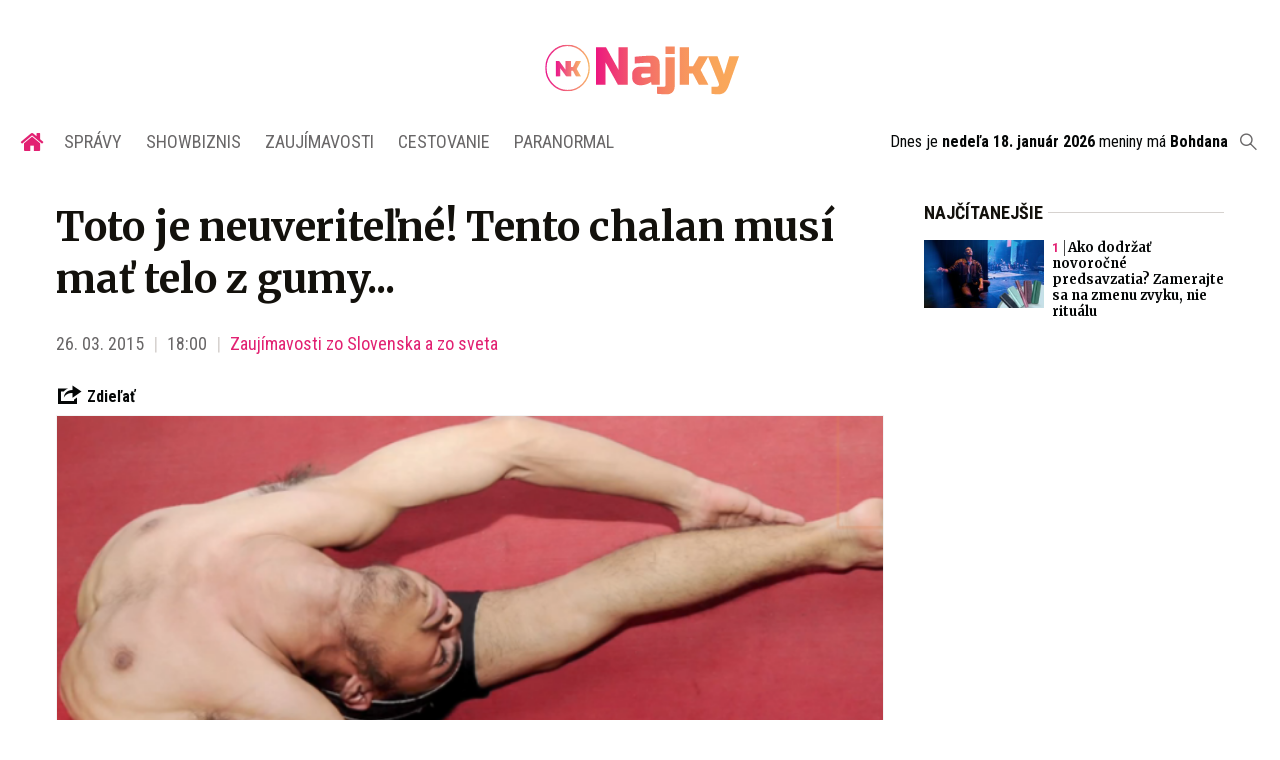

--- FILE ---
content_type: text/html; charset=utf-8
request_url: https://najky.sk/toto-je-neuveritelne-tento-chalan-musi-mat-telo-z-gumy/
body_size: 14968
content:
<!doctype html>
<html data-n-head-ssr lang="sk" data-n-head="%7B%22lang%22:%7B%22ssr%22:%22sk%22%7D%7D">
  <head >
    <title>Toto je neuveriteľné! Tento chalan musí mať telo z gumy...</title><meta data-n-head="ssr" charset="utf-8"><meta data-n-head="ssr" data-hid="viewport" name="viewport" content="width=device-width, initial-scale=1"><meta data-n-head="ssr" data-hid="copyright" name="copyright" content="SITA s.r.o."><meta data-n-head="ssr" data-hid="news_keywords" name="news_keywords" content="showbiznis, zaujímavosti, cestovanie, paranormal"><meta data-n-head="ssr" data-hid="google-site-verification" name="google-site-verification" content="iy4E5pacwLDPMz0CwkYurg3rBACi34hj5nFIhJggIyU"><meta data-n-head="ssr" data-hid="facebook-domain-verification" name="facebook-domain-verification" content="sgqh6wn9vlcj85ntcc8xfy32qgbdx2"><meta data-n-head="ssr" data-hid="robots" name="robots" content="max-image-preview:large"><meta data-n-head="ssr" data-hid="charset" charset="utf-8"><meta data-n-head="ssr" data-hid="mobile-web-app-capable" name="mobile-web-app-capable" content="yes"><meta data-n-head="ssr" data-hid="apple-mobile-web-app-title" name="apple-mobile-web-app-title" content="NAJKY.sk - NOVINKY · Zaujímavosti · Showbiz"><meta data-n-head="ssr" data-hid="author" name="author" content="SITA Slovenská tlačová agentúra a.s."><meta data-n-head="ssr" data-hid="theme-color" name="theme-color" content="#d53531"><meta data-n-head="ssr" data-hid="description" content="Tento 15-ročný školák z Indie je neuveriteľne felxibilný a nemyslíme tým to, že sa ľahko prispôsobuje. On je flexibilný telesne... Tento mladý Ind má" name="description"><meta data-n-head="ssr" data-hid="og:locale" content="sk_SK" property="og:locale"><meta data-n-head="ssr" data-hid="og:type" content="article" property="og:type"><meta data-n-head="ssr" data-hid="og:title" content="Toto je neuveriteľné! Tento chalan musí mať telo z gumy..." property="og:title"><meta data-n-head="ssr" data-hid="og:description" content="Tento 15-ročný školák z Indie je neuveriteľne felxibilný a nemyslíme tým to, že sa ľahko prispôsobuje. On je flexibilný telesne... Tento mladý Ind má" property="og:description"><meta data-n-head="ssr" data-hid="og:site_name" content="NAJKY.sk" property="og:site_name"><meta data-n-head="ssr" data-hid="article:publisher" content="https://www.facebook.com/najky.sk" property="article:publisher"><meta data-n-head="ssr" data-hid="fb:app_id" content="509261212499796" property="fb:app_id"><meta data-n-head="ssr" data-hid="og:image" content="https://cdn.sita.sk/2015/03/Horizon33_2015-3-26_13-55-30.png" property="og:image"><meta data-n-head="ssr" data-hid="og:image:secure_url" content="https://cdn.sita.sk/2015/03/Horizon33_2015-3-26_13-55-30.png" property="og:image:secure_url"><meta data-n-head="ssr" data-hid="og:image:width" content="640" property="og:image:width"><meta data-n-head="ssr" data-hid="og:image:height" content="360" property="og:image:height"><link data-n-head="ssr" rel="icon" type="image/x-icon" href="/favicon.ico"><link data-n-head="ssr" rel="preconnect" href="https://najky.sk/"><link data-n-head="ssr" rel="preload" as="style" href="https://fonts.googleapis.com/css?family=Merriweather:400,700&amp;display=swap&amp;subset=latin-ext"><link data-n-head="ssr" rel="preload" as="style" href="https://fonts.googleapis.com/css?family=Roboto+Condensed:300,400,700&amp;display=swap&amp;subset=latin-ext"><link data-n-head="ssr" data-hid="shortcut-icon" rel="shortcut icon" href="/_nuxt/icons/icon_64x64.70d98e.png"><link data-n-head="ssr" data-hid="apple-touch-icon" rel="apple-touch-icon" href="/_nuxt/icons/icon_512x512.70d98e.png" sizes="512x512"><link data-n-head="ssr" rel="manifest" href="/_nuxt/manifest.be018915.json" data-hid="manifest"><link data-n-head="ssr" rel="canonical" href="https://najky.sk/toto-je-neuveritelne-tento-chalan-musi-mat-telo-z-gumy/"><script data-n-head="ssr" id="head-jsonld-organizer" data-hid="head-jsonld-organizer" type="application/ld+json">{"@type":"Organization","@context":"http://schema.org","name":"NAJKY.sk","url":"https://najky.sk/","sameAs":["https://www.facebook.com/najky.sk"],"logo":{"@type":"ImageObject","url":"https://najky.sk/assets/images/logo/logo-najky.svg"}}</script><script data-n-head="ssr" id="head-jsonld-search" data-hid="head-jsonld-search" type="application/ld+json">{"@context":"https://schema.org","@type":"WebSite","url":"https://najky.sk/","potentialAction":[{"@type":"SearchAction","target":{"@type":"EntryPoint","urlTemplate":"https://najky.sk/vyhladavanie/?s={search_term_string}"},"query-input":"required name=search_term_string"}]}</script><script data-n-head="ssr" id="head-jsonld" data-hid="head-jsonld" type="application/ld+json">{"@context":"https://schema.org/","@type":"NewsArticle","mainEntityOfPage":{"@type":"WebPage","@id":"https://najky.sk/toto-je-neuveritelne-tento-chalan-musi-mat-telo-z-gumy/"},"headline":"Toto je neuveriteľné! Tento chalan musí mať telo z gumy...","image":["https://cdn.sita.sk/2015/03/Horizon33_2015-3-26_13-55-30.png"],"datePublished":"2015-03-26T17:00:10.000Z","dateModified":"2015-03-26T17:00:10.000Z","author":{"@type":"Person","name":"Peja"},"publisher":{"@type":"Organization","name":"NAJKY.sk","url":"https://najky.sk/","sameAs":["https://www.facebook.com/najky.sk"],"logo":{"@type":"ImageObject","url":"https://najky.sk/assets/images/logo/logo-najky.svg"}}}</script><script data-n-head="ssr" id="adsbygoogle-id" src="https://pagead2.googlesyndication.com/pagead/js/adsbygoogle.js?client=ca-pub-8122569195373301"></script><script data-n-head="ssr" id="google-publisher-tag-init-script">var PREBID_TIMEOUT = 1000;var googletag = googletag || {};googletag.cmd = googletag.cmd || [];var pbjs_AdUnits = [];var pbjs = pbjs || {};pbjs.que = pbjs.que || [];googletag.cmd.push(function() { googletag.pubads().disableInitialLoad(); });
      const pbjs_customPriceBuckests = {
        'buckets': [{
            'precision': 2,
            'min': 0,
            'max': 3,
            'increment': 0.01
          },
          {
            'precision': 2,
            'min': 3,
            'max': 8,
            'increment': 0.05
          },
          {
            'precision': 2,
            'min': 8,
            'max': 20,
            'increment': 0.5
          }
        ]
      };

      pbjs.que.push(function() {
        pbjs.express(); // Google Ad Manager Express module
        pbjs.setConfig({
          priceGranularity: pbjs_customPriceBuckests,
          useBidCache: true,
          debug: true,
          consentManagement: {
            gdpr: {
              cmpApi: 'iab',
              timeout: 8000,
              defaultGdprScope: true
            }
          }
        });
      });

      function initRequestBids() {
        if (pbjs.initAdserverSet) return;

        console.log('initRequestBids')
        pbjs.addAdUnits(pbjs_AdUnits);
        pbjs_AdUnits = [];

        pbjs.requestBids({
          bidsBackHandler: initAdserver,
          timeout: PREBID_TIMEOUT
        });
      }

      function initAdserver() {
        if (pbjs.initAdserverSet) return;
        pbjs.initAdserverSet = true;
        console.log('initAdserver')
        googletag.cmd.push(function() {
          pbjs.setTargetingForGPTAsync && pbjs.setTargetingForGPTAsync();
          googletag.enableServices();
          googletag.pubads().refresh();
        });
      }
      googletag.cmd.push(function(){
        googletag.pubads().setCentering(true)
        googletag.pubads().enableSingleRequest();
        googletag.pubads().enableLazyLoad({
          fetchMarginPercent: 100,
          renderMarginPercent: 100,
          mobileScaling: 2.0
        });
        googletag.pubads().setSafeFrameConfig({
          allowOverlayExpansion: true,
          allowPushExpansion: true,
          sandbox: true
        });
        // googletag.enableServices();
      });
    </script><script data-n-head="ssr" id="google-publisher-tag-lib-script" src="https://securepubads.g.doubleclick.net/tag/js/gpt.js"></script><script data-n-head="ssr" id="gemius-init-script">var pp_gemius_use_cmp = true;</script><script data-n-head="ssr" src="https://imasdk.googleapis.com/js/sdkloader/ima3.js"></script><link rel="preload" href="/_nuxt/af2c725.modern.js" as="script"><link rel="preload" href="/_nuxt/4659f5d.modern.js" as="script"><link rel="preload" href="/_nuxt/css/4619e51.css" as="style"><link rel="preload" href="/_nuxt/a6166f1.modern.js" as="script"><link rel="preload" href="/_nuxt/css/50536ef.css" as="style"><link rel="preload" href="/_nuxt/46847f9.modern.js" as="script"><link rel="preload" href="/_nuxt/css/4247f40.css" as="style"><link rel="preload" href="/_nuxt/de95680.modern.js" as="script"><link rel="preload" href="/_nuxt/297be9f.modern.js" as="script"><link rel="preload" href="/_nuxt/46dcae0.modern.js" as="script"><link rel="preload" href="/_nuxt/7eee6c4.modern.js" as="script"><link rel="preload" href="/_nuxt/8d9475e.modern.js" as="script"><link rel="preload" href="/_nuxt/4b86000.modern.js" as="script"><link rel="stylesheet" href="/_nuxt/css/4619e51.css"><link rel="stylesheet" href="/_nuxt/css/50536ef.css"><link rel="stylesheet" href="/_nuxt/css/4247f40.css">
  </head>
  <body class="has-skin-najky" data-n-head="%7B%22class%22:%7B%22ssr%22:%22has-skin-najky%22%7D%7D">
    <div data-server-rendered="true" id="__nuxt"><!----><div id="__layout"><section class="body"><!----> <header class="header"><div class="scrollmenu is-hidden-touch"><div class="navbar"><div class="container"><div class="navbar-start"><a href="https://www.facebook.com/sharer/sharer.php?u=https://najky.sk/toto-je-neuveritelne-tento-chalan-musi-mat-telo-z-gumy/" rel="noopener" class="navbar-item"><img alt="Zdieľať na Facebooku" title="Zdieľať na Facebooku" src="/_nuxt/img/facebook.b646d2e.svg" class="fontsize-icon"></a> <a href="mailto:?subject=Toto%20je%20neuverite%C4%BEn%C3%A9!%20Tento%20chalan%20mus%C3%AD%20ma%C5%A5%20telo%20z%20gumy...&amp;body=https://najky.sk/toto-je-neuveritelne-tento-chalan-musi-mat-telo-z-gumy/" class="navbar-item"><img alt="Odoslať článok emailom" title="Odoslať článok emailom" src="[data-uri]" class="fontsize-icon"></a></div> <div class="navbar-center"><div class="navbar-brand"><a href="/" aria-current="page" class="navbar-item is-logo is-active"><img src="/assets/images/logo/logo-najky.svg" alt="Najky logo" height="25" width="177" class="navbar-logo-najky"></a></div></div> <div class="navbar-end"><a href="/najcitanejsie/" class="navbar-item icon icon-trending"></a> <div class="navbar-search"><a class="icon-search navbar-item"></a> <form action="/vyhladavanie/?s=" method="GET" class="navbar-searchform search field has-addons"><div class="control input-control"><input placeholder="Zadajte vyhľadávaný výraz" type="text" name="s" value="" class="input"> <!----></div> <div class="control"><button title="Odoslať" type="submit" class="button is-primary"><span class="icon icon-search"></span></button></div></form></div></div></div></div></div> <!----> <div class="navbar is-header"><div class="container"><div class="navbar-center"><div class="navbar-brand"><a href="/" aria-current="page" class="navbar-item is-logo is-active"><img src="/assets/images/logo/logo-najky.svg" alt="Najky logo" height="25" width="177" class="navbar-logo-najky najky-only-logo"> <!----></a></div></div> <div class="navbar-end is-hidden-desktop"><a class="navbar-item navbar-menu_burger"><span role="button" aria-label="menu" aria-expanded="false" class="navbar-burger"><span aria-hidden="true"></span> <span aria-hidden="true"></span> <span aria-hidden="true"></span></span> <span class="navbar-burger-text">MENU</span></a></div></div></div> <nav role="navigation" aria-label="Main navigation" class="navbar is-menu"><div class="container"><div class="navbar-menu"><div class="navbar-center"><div class="navbar-item has-dropdown is-hoverable"><a href="/" class="navbar-link is-arrowless is-tab navbar-homelink"><span class="icon icon-home"></span></a></div> <div class="navbar-item has-dropdown is-hoverable"><a href="/kategoria/spravy/" class="navbar-link is-arrowless is-tab">
      Správy
    </a> <div class="navbar-dropdown"><a href="/kategoria/spravy/slovensko-spravy/" class="navbar-item">
        Správy zo Slovenska
      </a> <a href="/kategoria/spravy/svet-spravy/" class="navbar-item">
        Správy zo sveta
      </a></div></div> <div class="navbar-item has-dropdown is-hoverable"><a href="/kategoria/showbiznis/" class="navbar-link is-arrowless is-tab">
      Showbiznis
    </a> <div class="navbar-dropdown"><a href="/kategoria/showbiznis/filmy-serialy/" class="navbar-item">
        Filmy a seriály
      </a> <a href="/kategoria/showbiznis/hudba/" class="navbar-item">
        Hudba
      </a> <a href="/kategoria/showbiznis/fashion/" class="navbar-item">
        Fashion
      </a> <a href="/kategoria/showbiznis/celebrity/" class="navbar-item">
        Celebrity
      </a></div></div> <div class="navbar-item has-dropdown is-hoverable"><a href="/kategoria/zaujimavosti/" class="navbar-link is-arrowless is-tab">
      Zaujímavosti
    </a> <div class="navbar-dropdown"><a href="/kategoria/zaujimavosti/slovensko/" class="navbar-item">
        Zaujímavosti zo Slovenska
      </a> <a href="/kategoria/zaujimavosti/svet/" class="navbar-item">
        Zaujímavosti zo sveta
      </a></div></div> <div class="navbar-item has-dropdown is-hoverable"><a href="/kategoria/cestovanie/" class="navbar-link is-arrowless is-tab">
      Cestovanie
    </a></div> <div class="navbar-item has-dropdown is-hoverable"><a href="/kategoria/paranormal/" class="navbar-link is-arrowless is-tab">
      Paranormal
    </a> <div class="navbar-dropdown"><a href="/kategoria/paranormal/ufo-mimozemstania/" class="navbar-item">
        UFO a mimozemštania
      </a> <a href="/kategoria/paranormal/historky/" class="navbar-item">
        Čierne historky
      </a> <a href="/kategoria/paranormal/videa/" class="navbar-item">
        Paranormálne videá
      </a></div></div></div> <div class="widget is-small navbar-menu-namedates is-hidden-touch">
  Dnes je 
  <strong>nedeľa 18. január 2026</strong>
  meniny má
  <strong></strong> <div style="display: none">
    20:36:01 18-01-2026
  </div></div> <div class="navbar-search is-hidden-touch  navbar-end"><a class="icon-search navbar-item"></a> <form action="/vyhladavanie/?s=" method="GET" class="navbar-searchform search field has-addons"><div class="control input-control"><input placeholder="Zadajte vyhľadávaný výraz" type="text" name="s" value="" class="input"> <!----></div> <div class="control"><button title="Odoslať" type="submit" class="button is-primary"><span class="icon icon-search"></span></button></div></form></div></div></div></nav> <!----></header> <div class="branding"><div class="branding-left"><!----></div> <div class="branding-right"><!----></div> <!----></div> <div class="container"><div class="notification is-danger is-browsersupport">
    Používate <strong>zastaralý</strong> prehliadač, stránka sa Vám nemusí
    zobraziť správne. Odporúčame
    <a href="http://browsehappy.com/" target="_blank" rel="noopener">stiahnuť nový prehliadač tu</a>.
  </div></div> <!----> <main class="main is-default"><div class="main-container container"><article class="main-content entry is-article"><!----> <!----> <header class="entry-heading"><h1 class="entry-title title">
      Toto je neuveriteľné! Tento chalan musí mať telo z gumy...
    </h1> <div class="entry-meta"><time datetime="2015-03-26T17:00:10.000Z" class="entry-meta-item entry-meta-date">26. 03. 2015</time> <time datetime="2015-03-26T17:00:10.000Z" class="entry-meta-item entry-meta-date">18:00</time> <!----> <span class="entry-meta-item entry-meta-categories"><a href="/kategoria/zaujimavosti/" rel="category tag" class="link">Zaujímavosti zo Slovenska a zo sveta
    </a></span> <!----> <!----></div> <div class="entry-webshare entry-copy-link"><div class="icon icon-share"></div> <span>Zdieľať</span> <!----> <!----></div> <div class="entry-image image is-featured"><img src="https://cdn.sita.sk/2015/03/Horizon33_2015-3-26_13-55-30.png" alt="Horizon33_2015-3-26_13-55-30" class="image-img"> <div class="image-caption"><!----> <span class="image-caption-copyright">Foto: <a href="https://www.imgur.com/" target="_blank" rel="nofollow">www.imgur.com</a></span></div></div> <!----></header> <main class="entry-main"><div class="entry-authormeta"><span class="entry-authormeta-image image is-rounded"><img src="https://cdn.sita.sk/sites/32/2021/11/avatar-default.jpg" alt="Peja" width="64" height="64"></span> <div class="entry-authormeta-namewrap"><strong class="entry-authormeta-name">Peja</strong> <span class="entry-authormeta-source">
        Zdroj: <span><a href="https://www.youtube.com/watch?v=e3nJp6hK2Dw," target="_blank" rel="nofollow">www.youtube.com</a> © NAJKY.sk, iDen Media s.r.o.</span></span></div></div> <div class="wp-content content entry-content is-narrow"><p><em>Tento 15-ročný školák z Indie je neuveriteľne felxibilný a nemyslíme tým to, že sa ľahko prispôsobuje. On je flexibilný telesne…</em></p><!----> <div am-ContentText-Related="style:title" class="contenttext-related is-title"><a href="https://najky.sk/tento-chlapec-musi-byt-z-gumy-na-korculiach-presiel-popod-39-aut/">anomalia</a></div> <p>Tento mladý Ind má neuveriteľnú hyperplexibilitu – svoje telo dokáže poskrúcať do rôznych krkolomných pozícií. Ak by sa ti to zdalo málo, chlapec, ktorý si sám dal prezývku „Rubber Boy“, vie otočiť hlavu o 180 stupňov.</p> <figure id="attachment_84445" class="wp-caption alignnone"><a href="https://cdn.sita.sk/2015/03/Horizon33_2015-3-26_14-7-46.png"><img loading="lazy" decoding="async" src="https://cdn.sita.sk/2015/03/Horizon33_2015-3-26_14-7-46-640x415-1.jpg" alt="https://www.youtube.com/watch?v=e3nJp6hK2Dw" width="640" height="415" data-dominant-color="#e3e2df" class="size-medium wp-image-84445"></a><figcaption class="wp-caption-text"><span class="wp-caption-text-caption"><a href="https://www.youtube.com/watch?v=e3nJp6hK2Dw" target="_blank" rel="nofollow">www.youtube.com</a></span><span class="wp-caption-text-description">Foto: <a href="https://www.youtube.com/watch?v=e3nJp6hK2Dw" target="_blank" rel="nofollow">www.youtube.com</a></span></figcaption></figure> <p>Teraz sa mladík dokonca pripravuje na vystúpenie v indickej národnej televízii a verí, že mu jeho schopnosť pomôže vybudovať si kariéru. Ako povedal pre Barcroft TV, na svojom „<a href="https://najky.sk/tag/talent" target="_blank">talente</a>“ chce poriadne popracovať a chce byť najlepší.</p> <div am-ContentText-Related="style:media" class="contenttext-related is-media"><article am-Media="loop loop:media post_type:post" js-Post="66013"><figure am-Media-Object am-FeaturedImage><a href="https://najky.sk/chlapec-z-romskej-osady-sa-narodil-s-bizarnym-postihnutim-pozri-ako-chodi/"><img loading="lazy" decoding="async" width="120" height="68" src="https://cdn.sita.sk/2014/11/11-120x68.png" alt="1" am-Card-Image="top" srcset="https://cdn.sita.sk/2014/11/11-120x68.png 120w, https://cdn.sita.sk/2014/11/11-168x94.png 168w, https://cdn.sita.sk/2014/11/11-336x189.png 336w, https://cdn.sita.sk/2014/11/11-688x387.png 688w, https://cdn.sita.sk/2014/11/11.png 640w" data-dominant-color="#bdadb4" class="attachment-featured_tiny size-featured_tiny wp-post-image"></a></figure> <div am-Media-Body="loop loop:media post_type:post"><h2 am-Heading am-Media-Heading><a href="https://najky.sk/chlapec-z-romskej-osady-sa-narodil-s-bizarnym-postihnutim-pozri-ako-chodi/">Chlapec z rómskej osady sa narodil s bizarným postihnutím! Pozri, ako chodí!</a></h2></div></article></div> <p>Jaspreet, tak sa chalan volá, začal v škole cvičiť jógu a po niekoľkých rokoch bolo jasné, že má neobyčajnú schopnosť ohýbať svoje telo. Jeho mama povedala, že mal len 11 rokov, keď začal ohýbať svoje ruky, nohy a celé telo do pre nás neprirodzených pozícií. Vďaka svojej ohybnosti sa stal akousi školskou celebritou a jeho rodičia sú naňho hrdí.</p> <div am-ContentText-Related="style:media" class="contenttext-related is-media"><article am-Media="loop loop:media post_type:post" js-Post="58352"><figure am-Media-Object am-FeaturedImage><a href="https://najky.sk/10-najcudnejsich-zdravotnych-poruch/"><img loading="lazy" decoding="async" width="120" height="68" src="https://cdn.sita.sk/2014/09/tit-choroby-120x68.png" alt="tit choroby" am-Card-Image="top" srcset="https://cdn.sita.sk/2014/09/tit-choroby-120x68.png 120w, https://cdn.sita.sk/2014/09/tit-choroby-168x95.png 168w, https://cdn.sita.sk/2014/09/tit-choroby-336x189.png 336w, https://cdn.sita.sk/2014/09/tit-choroby-688x387.png 688w, https://cdn.sita.sk/2014/09/tit-choroby.png 640w" data-dominant-color="#293227" class="attachment-featured_tiny size-featured_tiny wp-post-image"></a></figure> <div am-Media-Body="loop loop:media post_type:post"><h2 am-Heading am-Media-Heading><a href="https://najky.sk/10-najcudnejsich-zdravotnych-poruch/">10 najbizarnejších zdravotných porúch!</a></h2></div></article></div> <p>Chlapec vraj počas cvičenia nepociťuje žiadnu bolesť. Na jeho nezvyčajnú ohybnosť si zatiaľ neposvietili ani lekári, pretože ho netrápia žiadne problémy.</p> <div class="embed content-embed youtube is-type-youtube"><iframe loading="lazy" allowfullscreen="allowfullscreen" webkitallowfullscreen="true" mozallowfullscreen="true" title="Rubber Boy: Indian Schoolboy Wants To Become World&#039;s Most Flexible Man" width="500" height="281" src="https://www.youtube.com/embed/e3nJp6hK2Dw?feature=oembed" frameborder="0" allow="accelerometer; autoplay; clipboard-write; encrypted-media; gyroscope; picture-in-picture; web-share" referrerpolicy="strict-origin-when-cross-origin"></iframe></div> <!----></div> <!----> <div class="entry-share tags are-large is-narrow"><strong class="tags-title">Zdieľať</strong> <a href="https://www.facebook.com/sharer/sharer.php?u=https://najky.sk/toto-je-neuveritelne-tento-chalan-musi-mat-telo-z-gumy/" target="_blank" rel="noopener" class="fb-xfbml-parse-ignore entry-share-item tag"><img alt="Zdieľať na Facebooku" title="Zdieľať na Facebooku" src="/_nuxt/img/facebook.b646d2e.svg" width="50" height="50" class="entry-share-icon"></a> <a href="https://api.whatsapp.com/send?text=Toto%20je%20neuverite%C4%BEn%C3%A9!%20Tento%20chalan%20mus%C3%AD%20ma%C5%A5%20telo%20z%20gumy...%20https://najky.sk/toto-je-neuveritelne-tento-chalan-musi-mat-telo-z-gumy/" rel="noopener" class="entry-share-item tag is-hidden-desktop"><img alt="Odoslať na WhatsApp" title="Odoslať na WhatsApp" src="/_nuxt/img/whatsapp.3fb7df2.svg" width="50" height="50" class="entry-share-icon"></a> <a href="mailto:?subject=Toto%20je%20neuverite%C4%BEn%C3%A9!%20Tento%20chalan%20mus%C3%AD%20ma%C5%A5%20telo%20z%20gumy...&amp;body=https://najky.sk/toto-je-neuveritelne-tento-chalan-musi-mat-telo-z-gumy/" rel="noopener" class="entry-share-item tag"><img alt="Odoslať článok emailom" title="Odoslať článok emailom" src="[data-uri]" width="50" height="50" class="entry-share-icon"></a></div> <div class="entry-tags tags are-inline are-large is-narrow"><strong class="tags-title">Viac k téme</strong> <a href="/tag/anomalia/" rel="category tag" class="entry-tags-item tag is-hash link">anomalia
  </a><a href="/tag/bizarnosti/" rel="category tag" class="entry-tags-item tag is-hash link">bizarnosti
  </a></div> <div class="has-text-right "><a href="mailto:webredakcia@sita.sk?subject=Report chyby na Najky.sk&amp;body=Dobry%20den,%0AMate%20chybu%20na%20adrese%0A%0Ahttps://najky.sk/toto-je-neuveritelne-tento-chalan-musi-mat-telo-z-gumy/%0A%0AChyba%20sa%20prejavuje%20takto:%0A%5Bpros%C3%ADm%20rozp%C3%ADsa%C5%A5%20a%20nap%C3%ADsa%C5%A5%20aj%20n%C3%A1zov%20a%20verziu%20prehliada%C4%8Da%5D%0A%0A" class="link has-text-danger"><small class="icon icon-notification"></small>
        Nahlásiť problém
      </a></div></main> <div class="widget is-style-articlestags"><h2 class="hr widget-title-wrap"><span class="hr-item"><span class="entry-title title widget-title">Podobné články</span></span></h2> <div class="articlelist"><div class="articlelist-item"><article class="media is-default is-style-7"><figure class="media-left"><a href="/bizarne-no-pravdive-kriminalne-pribehy-ktorym-ste-len-tazko-uverili-2-cast/" class="media-image image"><img loading="lazy" src="https://cdn.sita.sk/2018/05/webp.net-resizeimage7784-336x189.jpg" alt="" width="336" height="189"> <!----></a></figure> <header class="media-content"><h2 class="media-title title"><a href="/bizarne-no-pravdive-kriminalne-pribehy-ktorym-ste-len-tazko-uverili-2-cast/" class="link media-link">Bizarné, no pravdivé kriminálne príbehy, ktorým by ste len ťažko uverili - 2. časť</a></h2></header></article></div><div class="articlelist-item"><article class="media is-default is-style-7"><figure class="media-left"><a href="/12-rocna-jasmine-richardson-jej-23-rocny-priatel-vlkolak-vyvrazdili-jej-rodinu-ktora-branila-ich-vztahu/" class="media-image image"><img loading="lazy" src="https://cdn.sita.sk/2018/05/jasminethumb-336x189.jpg" alt="" width="336" height="189"> <!----></a></figure> <header class="media-content"><h2 class="media-title title"><a href="/12-rocna-jasmine-richardson-jej-23-rocny-priatel-vlkolak-vyvrazdili-jej-rodinu-ktora-branila-ich-vztahu/" class="link media-link">12-ročná Jasmine Richardson a jej 23-ročný priateľ &quot;vlkolak&quot; vyvraždili jej rodinu, ktorá bránila ich vzťahu</a></h2></header></article></div><div class="articlelist-item"><article class="media is-default is-style-7"><figure class="media-left"><a href="/bizarne-no-pravdive-kriminalne-pribehy-ktorym-ste-len-tazko-uverili/" class="media-image image"><img loading="lazy" src="https://cdn.sita.sk/2018/05/rodney-alcala-face-336x189.jpg" alt="" width="336" height="189"> <span class="articleoptions articleoptions-text articleoptions-image-text"><!----> <span title="Obsahuje video" class="articleoptions-item text-video"></span> <!----></span></a></figure> <header class="media-content"><h2 class="media-title title"><a href="/bizarne-no-pravdive-kriminalne-pribehy-ktorym-ste-len-tazko-uverili/" class="link media-link">Bizarné, no pravdivé kriminálne príbehy, ktorým by ste len ťažko uverili - 1. časť</a></h2></header></article></div><div class="articlelist-item"><article class="media is-default is-style-7"><figure class="media-left"><a href="/9-cudnych-veci-ktore-su-zakazane-v-roznych-krajinach-sveta/" class="media-image image"><img loading="lazy" src="https://cdn.sita.sk/2017/06/zakony-336x189.jpg" alt="Zakony.jpg" width="336" height="189"> <!----></a></figure> <header class="media-content"><h2 class="media-title title"><a href="/9-cudnych-veci-ktore-su-zakazane-v-roznych-krajinach-sveta/" class="link media-link">9 čudných vecí, ktoré sú zakázané v rôznych krajinách sveta</a></h2></header></article></div><div class="articlelist-item"><article class="media is-default is-style-7"><figure class="media-left"><a href="/7-najbizarnejsich-vojenskych-experimentov-ktorymi-budete-krutit-hlavou/" class="media-image image"><img loading="lazy" src="https://cdn.sita.sk/2017/04/befunky-collage-38-336x189.jpg" alt="Befunky collage 38.jpg" width="336" height="189"> <!----></a></figure> <header class="media-content"><h2 class="media-title title"><a href="/7-najbizarnejsich-vojenskych-experimentov-ktorymi-budete-krutit-hlavou/" class="link media-link">7 najbizarnejších vojenských experimentov, nad ktorými budete krútiť hlavou</a></h2></header></article></div><div class="articlelist-item"><article class="media is-default is-style-7"><figure class="media-left"><a href="/8-neuveritelnych-bizarnych-dusevnych-poruch/" class="media-image image"><img loading="lazy" src="https://cdn.sita.sk/2017/03/befunky-collage4-2-336x189.jpg" alt="Befunky collage4 2.jpg" width="336" height="189"> <!----></a></figure> <header class="media-content"><h2 class="media-title title"><a href="/8-neuveritelnych-bizarnych-dusevnych-poruch/" class="link media-link">8 neuveriteľných a bizarných duševných porúch</a></h2></header></article></div><div class="articlelist-item"><article class="media is-default is-style-7"><figure class="media-left"><a href="/najextremnejsie-modifikacie-tela-od-dlhych-krkov-cez-ostre-zuby-az-po-deformovane-chodila/" class="media-image image"><img loading="lazy" src="https://cdn.sita.sk/2017/03/befunky-collage5-336x189.jpg" alt="Befunky collage5.jpg" width="336" height="189"> <span class="articleoptions articleoptions-text articleoptions-image-text"><!----> <span title="Obsahuje video" class="articleoptions-item text-video"></span> <!----></span></a></figure> <header class="media-content"><h2 class="media-title title"><a href="/najextremnejsie-modifikacie-tela-od-dlhych-krkov-cez-ostre-zuby-az-po-deformovane-chodila/" class="link media-link">Najextrémnejšie modifikácie tela. Od dlhých krkov, cez ostré zuby až po deformované chodilá</a></h2></header></article></div><div class="articlelist-item"><article class="media is-default is-style-7"><figure class="media-left"><a href="/ciste-sialenstvo-mladik-minul-50-tisic-dolarov-podstupil-100-zakrokov-aby-sa-zmenil-bezpohlavneho-mimozemstana/" class="media-image image"><img loading="lazy" src="https://cdn.sita.sk/2017/03/befunky-collagecfdsf-336x189.jpg" alt="Befunky collagecfdsf.jpg" width="336" height="189"> <!----></a></figure> <header class="media-content"><h2 class="media-title title"><a href="/ciste-sialenstvo-mladik-minul-50-tisic-dolarov-podstupil-100-zakrokov-aby-sa-zmenil-bezpohlavneho-mimozemstana/" class="link media-link">Čisté šialenstvo. Tento mladík minul 50-tisíc dolárov a podstúpil vyše 100 zákrokov, aby sa zmenil na &quot;bezpohlavného mimozemšťana&quot;</a></h2></header></article></div><div class="articlelist-item"><article class="media is-default is-style-7"><figure class="media-left"><a href="/zvazovanie-chodidiel-ktore-sa-robilo-zenam-cine-so-sebou-nieslo-taketo-hrozne-nasledky/" class="media-image image"><img loading="lazy" src="https://cdn.sita.sk/2016/10/ta-336x189.png" alt="Ta.png" width="336" height="189"> <!----></a></figure> <header class="media-content"><h2 class="media-title title"><a href="/zvazovanie-chodidiel-ktore-sa-robilo-zenam-cine-so-sebou-nieslo-taketo-hrozne-nasledky/" class="link media-link">Zväzovanie chodidiel, ktoré sa robilo ženám v Číne, so sebou nieslo takéto hrozné následky</a></h2></header></article></div><div class="articlelist-item"><article class="media is-default is-style-7"><figure class="media-left"><a href="/edward-mordrake/" class="media-image image"><img loading="lazy" src="https://cdn.sita.sk/2016/09/1895mordake_fb-336x189.jpg" alt="1895mordake_fb.jpg" width="336" height="189"> <!----></a></figure> <header class="media-content"><h2 class="media-title title"><a href="/edward-mordrake/" class="link media-link">Príbeh muža s dvoma tvárami. Kto bol Edward Mordrake?</a></h2></header></article></div></div></div> <footer class="entry-main"><div class="widget newsletter"><h2 class="widget-title-wrap hr is-breakable"><span class="hr-item"><span class="widget-title newsletter-title title">Bezplatné novinky emailom z Najky.sk raz týždenne</span></span></h2> <div class="widget-content newsletter-content"><form action="https://sita.ecomailapp.cz/public/subscribe/21/125ab233e4603d4d7c84f5cbf8130258" method="post" target="_blank"><div class="field"><input type="email" name="email" required="required" placeholder="Váš E-mail" class="input"></div> <p class="newsletter-terms"><label><input type="checkbox" required="required" name="newsletter-check" value="1"></label>
        Súhlasím s
        <a href="https://najky.sk/podmienky-pouzivania/" target="_blank" class="link">podmienkami používania</a>
        a potvrdzujem, že som sa oboznámil s
        <a href="https://najky.sk/ochrana-osobnych-udajov-a-cookies/" target="_blank" class="link">ochranou osobných údajov</a></p> <button type="submit" class="button is-primary">
        Prihlásiť na odber noviniek
      </button></form></div></div> <div class="widget"><h2 class="widget-title-wrap hr"><span class="widget-title hr-item title">Odporúčané</span></h2> <div class="widget-content"><ins data-ad-format="autorelaxed" data-ad-client="ca-pub-8122569195373301" data-ad-slot="7545483027" class="adsbygoogle" style="display:block"></ins></div></div> <div class="sendtip">
  Máte tip na článok?
  <a href="/tipy-na-clanky/" class="sendtip-link">Napíšte nám TU</a></div></footer></article> <div class="main-sidebar"><!----> <div class="widget"><div class="widget-title-wrap hr"><div class="hr-item"><h2 class="widget-title title">Najčítanejšie</h2></div></div> <div class="widget-content"><div class="articlelist"><div class="articlelist-item"><article class="media is-style-sidebar"><figure class="media-left"><a href="/ako-dodrzat-novorocne-predsavzatia-zamerajte-sa-na-zmenu-zvyku-nie-ritualu/" class="media-image image"><img loading="lazy" src="https://cdn.sita.sk/2026/01/01_titulna-foto-336x189.jpg" alt="01_titulna foto.jpg" width="336" height="189"> <!----></a></figure> <header class="media-content"><h2 data-appendtextbefore="1" class="media-title title"><a href="/ako-dodrzat-novorocne-predsavzatia-zamerajte-sa-na-zmenu-zvyku-nie-ritualu/" class="link media-link">Ako dodržať novoročné predsavzatia? Zamerajte sa na zmenu zvyku, nie rituálu
      </a></h2></header></article></div></div></div></div> <!----></div></div></main> <footer class="footer"><div class="footer-gpt"><!----></div> <div class="footer-inner"><div class="footer-inner-container container"><div class="footer-top"><div class="footer-logo"><img src="/assets/images/logo/logo-najky.svg?1" height="80" width="267" alt="Najky logo" class="footer-logo-img"></div> <div class="footer-social"><h2 class="title">Sociálne siete</h2> <div class="social-icons"><a href="https://www.facebook.com/najky.sk" target="_blank" class="social-icon"><div class="icon icon-facebook"></div></a> <a href="https://www.instagram.com/najkysk/" target="_blank" class="social-icon"><div class="icon icon-instagram"></div></a> <a href="https://www.youtube.com/@NAJKYsk-sv4iu" target="_blank" class="social-icon"><div class="icon icon-youtube"></div></a> <a href="https://www.tiktok.com/@najky.sk " target="_blank" class="social-icon"><div class="icon icon-tiktok"></div></a></div></div></div> <div class="footer-center"><div class="footer-newsletter"><h2 class="title">Nezmeškaj súťaže a novinky</h2> <form method="post" action="https://sita.ecomailapp.cz/public/subscribe/21/125ab233e4603d4d7c84f5cbf8130258" target="_blank"><div class="field"><input type="email" name="email" required="required" placeholder="Váš E-mail" class="input"></div> <p class="newsletter-gdpr"><label><input type="checkbox" required="required" name="newsletter-check" value="1" class="newsletter-check">
                Súhlasím s
                <a href="/podmienky-pouzivania/" target="_blank" class="link">podmienkami používania</a>
                a potvrdzujem, že som sa oboznámil s
                <a href="/ochrana-osobnych-udajov-a-cookies/" target="_blank" class="link">ochranou osobných údajov</a></label></p> <button type="submit" class="button is-primary is-pink">
              Prihlásiť sa na odber
            </button></form></div> <div class="footer-menu"><div class="footer-menu-category"><a href="/kategoria/spravy/" class="menu-link top-category-link">
              Správy
            </a> <div class="subcategory-links"><a href="/kategoria/spravy/slovensko-spravy/" class="menu-link">
                Správy zo Slovenska
              </a> <a href="/kategoria/spravy/svet-spravy/" class="menu-link">
                Správy zo sveta
              </a></div></div> <div class="footer-menu-category"><a href="/kategoria/showbiznis/" class="menu-link top-category-link">
              Showbiznis
            </a> <div class="subcategory-links"><a href="/kategoria/showbiznis/filmy-serialy/" class="menu-link">
                Filmy a seriály
              </a> <a href="/kategoria/showbiznis/hudba/" class="menu-link">
                Hudba
              </a> <a href="/kategoria/showbiznis/fashion/" class="menu-link">
                Fashion
              </a> <a href="/kategoria/showbiznis/celebrity/" class="menu-link">
                Celebrity
              </a></div></div> <div class="footer-menu-category"><a href="/kategoria/zaujimavosti/" class="menu-link top-category-link">
              Zaujímavosti
            </a> <div class="subcategory-links"><a href="/kategoria/zaujímavosti/slovensko/" class="menu-link">
                Zaujímavosti zo Slovenska
              </a> <a href="/kategoria/zaujímavosti/svet/" class="menu-link">
                Zaujímavosti zo sveta
              </a></div></div> <div class="footer-menu-category"><a href="/kategoria/cestovanie/" class="menu-link top-category-link">
              Cestovanie
            </a></div> <div class="footer-menu-category"><a href="/kategoria/paranormal/" class="menu-link top-category-link">
              Paranormal
            </a> <div class="subcategory-links"><a href="/kategoria/paranormal/ufo-mimozemstania/" class="menu-link">
                UFO a mimozemštania
              </a> <a href="/kategoria/paranormal/historky/" class="menu-link">
                Čierne historky
              </a> <a href="/kategoria/paranormal/videa/" class="menu-link">
                Paranormálne videá
              </a></div></div></div></div> <div class="footer-bottom"><div class="footer-menu-bottom"><ul class="footer-links-list"><li><a href="https://biz.sita.sk/o-nas/#obchod" target="_blank" class="link footer-links-link">Reklama</a></li> <li><a href="https://biz.sita.sk/o-nas/#obchod" target="_blank" class="link footer-links-link">Kontakt</a></li> <li><a href="/app/uploads/sitemap/1/index.xml" class="link footer-links-link">Mapa stránok</a></li> <li><a href="/podmienky-pouzivania/" class="link footer-links-link">Podmienky používania</a></li> <li><a href="/ochrana-osobnych-udajov-a-cookies/" class="link footer-links-link">Ochrana osobných údajov</a></li> <li><a href="javascript:googlefc.callbackQueue.push({'CONSENT_DATA_READY': () => googlefc.showRevocationMessage()});" class="link footer-links-link">GDPR - Nastavenie sukromia</a></li></ul></div> <div class="footer-copyright"><p>
            Copyright © SITA Slovenská tlačová agentúra a.s. Všetky práva
            vyhradené. Vyhradzujeme si právo udeľovať súhlas na rozmnožovanie,
            šírenie a na verejný prenos obsahu. Na tejto stránke môžu byť
            umiestnené reklamné odkazy, alebo reklamné produkty.
          </p></div></div></div></div> <!----> <div class="ads-box" style="height: 1px; width: 1px; position: absolute; left: -999em; top: -999em"></div> <!----> <link rel="stylesheet" href="https://fonts.googleapis.com/css?family=Merriweather:400,700&display=swap&subset=latin-ext"> <link rel="stylesheet" href="https://fonts.googleapis.com/css?family=Roboto+Condensed:300,400,700&display=swap&subset=latin-ext"></footer></section></div></div><script>window.__NUXT__=(function(a,b,c,d,e,f,g,h,i,j,k,l,m,n,o,p,q,r,s,t,u,v,w,x,y,z,A,B,C,D,E,F,G,H,I,J,K,L,M,N,O,P,Q,R,S,T,U,V,W,X,Y,Z,_,$,aa,ab,ac,ad,ae,af,ag,ah){X.post_tag=[{ID:Y,path:o,slug:o,name:o,taxonomy:q,__typename:j},{ID:Z,path:p,slug:p,name:p,taxonomy:q,__typename:j}];X.category=[{ID:_,path:r,slug:r,name:$,taxonomy:aa,level:s,level_lowest:s,__typename:j}];X.location=a;X.celebrity=a;X.company=a;X.__typename=L;ab.display_name=M;ab.login=a;ab.slug=a;ab.avatar=ac;ab.source=ad;ab.__typename=N;return {layout:U,data:[{post:{ID:I,post_title:i,post_name:J,post_type:g,post_status:K,post_date:V,post_content:W,post_excerpt:a,terms:X,post_author:ab,thumbnail:{full:h,large:h,medium:h,html_caption:a,html_description:ae,html_alt:a,html_title:af,__typename:e},recommended_posts:[],options:{ads_hidden:b,facebookcomment:ag,crosspromolink:a,is_fullwidth:a,__typename:n},head:{title:i,meta:[{name:m,property:a,content:k,__typename:d},{name:a,property:t,content:O,__typename:d},{name:a,property:u,content:P,__typename:d},{name:a,property:v,content:i,__typename:d},{name:a,property:w,content:k,__typename:d},{name:m,property:a,content:k,__typename:d},{name:a,property:x,content:y,__typename:d},{name:a,property:z,content:A,__typename:d},{name:a,property:B,content:Q,__typename:d},{name:a,property:C,content:h,__typename:d},{name:a,property:D,content:h,__typename:d},{name:a,property:E,content:R,__typename:d},{name:a,property:F,content:S,__typename:d}],__typename:T},__typename:f}}],fetch:{},error:a,state:{crm:{inited:l,accessToken:a,subscriptions:[],isLoading:l,unlockedTemporary:l,user:a},layout:{horoscopeIndex:a,dropdownLogin:l,loggedAdmin:a,isAdblockActive:a,darkmode:l,scripts:[]},object:{object:{uid:"pz3tha62m",postId:I,postType:g,postStatus:K,title:i,route:{name:"single-post",meta:[{}],path:G,hash:"",query:{},params:{slug:J},fullPath:G},fullPath:G,page:a,pagesCount:a,pagesLabel:"Strana",conditionalTags:["is_singular","is_single"],taxonomies:X,author:ab,meta:[{hid:m,content:k,name:m},{hid:t,content:O,property:t},{hid:u,content:P,property:u},{hid:v,content:i,property:v},{hid:w,content:k,property:w},{hid:m,content:k,name:m},{hid:x,content:y,property:x},{hid:z,content:A,property:z},{hid:B,content:Q,property:B},{hid:C,content:h,property:C},{hid:D,content:h,property:D},{hid:E,content:R,property:E},{hid:F,content:S,property:F}],isAdsHidden:b,layout:U,isLocked:l,hasAdBlocker:l,website:"najky",schema:{"@context":"https:\u002F\u002Fschema.org\u002F","@type":"NewsArticle",mainEntityOfPage:{"@type":"WebPage","@id":"https:\u002F\u002Fnajky.sk\u002Ftoto-je-neuveritelne-tento-chalan-musi-mat-telo-z-gumy\u002F"},headline:i,image:[h],datePublished:ah,dateModified:ah,author:{"@type":"Person",name:M},publisher:{"@type":"Organization",name:y,url:"https:\u002F\u002Fnajky.sk\u002F",sameAs:[A],logo:{"@type":"ImageObject",url:"https:\u002F\u002Fnajky.sk\u002Fassets\u002Fimages\u002Flogo\u002Flogo-najky.svg"}}},weatherActiveDay:a}},slidemenu:{isOpened:l,wasOpened:l},social:{}},serverRendered:b,routePath:G,config:{_app:{basePath:"\u002F",assetsPath:"\u002F_nuxt\u002F",cdnURL:a}},apollo:{defaultClient:Object.create(null,{"$ROOT_QUERY.postElastic({\"where\":{\"path\":\"toto-je-neuveritelne-tento-chalan-musi-mat-telo-z-gumy\",\"statusIn\":[\"publish\",\"pending\",\"future\",\"draft\"]}})":{writable:true,enumerable:true,value:{ID:I,post_title:i,post_name:J,post_type:g,post_status:K,post_date:V,post_content:W,post_excerpt:a,terms:{type:c,generated:b,id:"$ROOT_QUERY.postElastic({\"where\":{\"path\":\"toto-je-neuveritelne-tento-chalan-musi-mat-telo-z-gumy\",\"statusIn\":[\"publish\",\"pending\",\"future\",\"draft\"]}}).terms",typename:L},post_author:{type:c,generated:b,id:"$ROOT_QUERY.postElastic({\"where\":{\"path\":\"toto-je-neuveritelne-tento-chalan-musi-mat-telo-z-gumy\",\"statusIn\":[\"publish\",\"pending\",\"future\",\"draft\"]}}).post_author",typename:N},thumbnail:{type:c,generated:b,id:"$ROOT_QUERY.postElastic({\"where\":{\"path\":\"toto-je-neuveritelne-tento-chalan-musi-mat-telo-z-gumy\",\"statusIn\":[\"publish\",\"pending\",\"future\",\"draft\"]}}).thumbnail",typename:e},"recommended_posts({\"force_limit\":true,\"limit\":10})":[],options:{type:c,generated:b,id:"$ROOT_QUERY.postElastic({\"where\":{\"path\":\"toto-je-neuveritelne-tento-chalan-musi-mat-telo-z-gumy\",\"statusIn\":[\"publish\",\"pending\",\"future\",\"draft\"]}}).options",typename:n},head:{type:c,generated:b,id:"$ROOT_QUERY.postElastic({\"where\":{\"path\":\"toto-je-neuveritelne-tento-chalan-musi-mat-telo-z-gumy\",\"statusIn\":[\"publish\",\"pending\",\"future\",\"draft\"]}}).head",typename:T},__typename:f}},"$ROOT_QUERY.postElastic({\"where\":{\"path\":\"toto-je-neuveritelne-tento-chalan-musi-mat-telo-z-gumy\",\"statusIn\":[\"publish\",\"pending\",\"future\",\"draft\"]}}).terms.post_tag.0":{writable:true,enumerable:true,value:{ID:Y,path:o,slug:o,name:o,taxonomy:q,__typename:j}},"$ROOT_QUERY.postElastic({\"where\":{\"path\":\"toto-je-neuveritelne-tento-chalan-musi-mat-telo-z-gumy\",\"statusIn\":[\"publish\",\"pending\",\"future\",\"draft\"]}}).terms.post_tag.1":{writable:true,enumerable:true,value:{ID:Z,path:p,slug:p,name:p,taxonomy:q,__typename:j}},"$ROOT_QUERY.postElastic({\"where\":{\"path\":\"toto-je-neuveritelne-tento-chalan-musi-mat-telo-z-gumy\",\"statusIn\":[\"publish\",\"pending\",\"future\",\"draft\"]}}).terms":{writable:true,enumerable:true,value:{post_tag:[{type:c,generated:b,id:"$ROOT_QUERY.postElastic({\"where\":{\"path\":\"toto-je-neuveritelne-tento-chalan-musi-mat-telo-z-gumy\",\"statusIn\":[\"publish\",\"pending\",\"future\",\"draft\"]}}).terms.post_tag.0",typename:j},{type:c,generated:b,id:"$ROOT_QUERY.postElastic({\"where\":{\"path\":\"toto-je-neuveritelne-tento-chalan-musi-mat-telo-z-gumy\",\"statusIn\":[\"publish\",\"pending\",\"future\",\"draft\"]}}).terms.post_tag.1",typename:j}],category:[{type:c,generated:b,id:"$ROOT_QUERY.postElastic({\"where\":{\"path\":\"toto-je-neuveritelne-tento-chalan-musi-mat-telo-z-gumy\",\"statusIn\":[\"publish\",\"pending\",\"future\",\"draft\"]}}).terms.category.0",typename:j}],location:a,celebrity:a,company:a,__typename:L}},"$ROOT_QUERY.postElastic({\"where\":{\"path\":\"toto-je-neuveritelne-tento-chalan-musi-mat-telo-z-gumy\",\"statusIn\":[\"publish\",\"pending\",\"future\",\"draft\"]}}).terms.category.0":{writable:true,enumerable:true,value:{ID:_,path:r,slug:r,name:$,taxonomy:aa,level:s,level_lowest:s,__typename:j}},"$ROOT_QUERY.postElastic({\"where\":{\"path\":\"toto-je-neuveritelne-tento-chalan-musi-mat-telo-z-gumy\",\"statusIn\":[\"publish\",\"pending\",\"future\",\"draft\"]}}).post_author":{writable:true,enumerable:true,value:{display_name:M,login:a,slug:a,avatar:ac,source:ad,__typename:N}},"$ROOT_QUERY.postElastic({\"where\":{\"path\":\"toto-je-neuveritelne-tento-chalan-musi-mat-telo-z-gumy\",\"statusIn\":[\"publish\",\"pending\",\"future\",\"draft\"]}}).thumbnail":{writable:true,enumerable:true,value:{full:h,large:h,medium:h,html_caption:a,html_description:ae,html_alt:a,html_title:af,__typename:e}},"$ROOT_QUERY.postElastic({\"where\":{\"path\":\"toto-je-neuveritelne-tento-chalan-musi-mat-telo-z-gumy\",\"statusIn\":[\"publish\",\"pending\",\"future\",\"draft\"]}}).options":{writable:true,enumerable:true,value:{ads_hidden:b,facebookcomment:ag,crosspromolink:a,is_fullwidth:a,__typename:n}},"$ROOT_QUERY.postElastic({\"where\":{\"path\":\"toto-je-neuveritelne-tento-chalan-musi-mat-telo-z-gumy\",\"statusIn\":[\"publish\",\"pending\",\"future\",\"draft\"]}}).head":{writable:true,enumerable:true,value:{title:i,meta:[{type:c,generated:b,id:"$ROOT_QUERY.postElastic({\"where\":{\"path\":\"toto-je-neuveritelne-tento-chalan-musi-mat-telo-z-gumy\",\"statusIn\":[\"publish\",\"pending\",\"future\",\"draft\"]}}).head.meta.0",typename:d},{type:c,generated:b,id:"$ROOT_QUERY.postElastic({\"where\":{\"path\":\"toto-je-neuveritelne-tento-chalan-musi-mat-telo-z-gumy\",\"statusIn\":[\"publish\",\"pending\",\"future\",\"draft\"]}}).head.meta.1",typename:d},{type:c,generated:b,id:"$ROOT_QUERY.postElastic({\"where\":{\"path\":\"toto-je-neuveritelne-tento-chalan-musi-mat-telo-z-gumy\",\"statusIn\":[\"publish\",\"pending\",\"future\",\"draft\"]}}).head.meta.2",typename:d},{type:c,generated:b,id:"$ROOT_QUERY.postElastic({\"where\":{\"path\":\"toto-je-neuveritelne-tento-chalan-musi-mat-telo-z-gumy\",\"statusIn\":[\"publish\",\"pending\",\"future\",\"draft\"]}}).head.meta.3",typename:d},{type:c,generated:b,id:"$ROOT_QUERY.postElastic({\"where\":{\"path\":\"toto-je-neuveritelne-tento-chalan-musi-mat-telo-z-gumy\",\"statusIn\":[\"publish\",\"pending\",\"future\",\"draft\"]}}).head.meta.4",typename:d},{type:c,generated:b,id:"$ROOT_QUERY.postElastic({\"where\":{\"path\":\"toto-je-neuveritelne-tento-chalan-musi-mat-telo-z-gumy\",\"statusIn\":[\"publish\",\"pending\",\"future\",\"draft\"]}}).head.meta.5",typename:d},{type:c,generated:b,id:"$ROOT_QUERY.postElastic({\"where\":{\"path\":\"toto-je-neuveritelne-tento-chalan-musi-mat-telo-z-gumy\",\"statusIn\":[\"publish\",\"pending\",\"future\",\"draft\"]}}).head.meta.6",typename:d},{type:c,generated:b,id:"$ROOT_QUERY.postElastic({\"where\":{\"path\":\"toto-je-neuveritelne-tento-chalan-musi-mat-telo-z-gumy\",\"statusIn\":[\"publish\",\"pending\",\"future\",\"draft\"]}}).head.meta.7",typename:d},{type:c,generated:b,id:"$ROOT_QUERY.postElastic({\"where\":{\"path\":\"toto-je-neuveritelne-tento-chalan-musi-mat-telo-z-gumy\",\"statusIn\":[\"publish\",\"pending\",\"future\",\"draft\"]}}).head.meta.8",typename:d},{type:c,generated:b,id:"$ROOT_QUERY.postElastic({\"where\":{\"path\":\"toto-je-neuveritelne-tento-chalan-musi-mat-telo-z-gumy\",\"statusIn\":[\"publish\",\"pending\",\"future\",\"draft\"]}}).head.meta.9",typename:d},{type:c,generated:b,id:"$ROOT_QUERY.postElastic({\"where\":{\"path\":\"toto-je-neuveritelne-tento-chalan-musi-mat-telo-z-gumy\",\"statusIn\":[\"publish\",\"pending\",\"future\",\"draft\"]}}).head.meta.10",typename:d},{type:c,generated:b,id:"$ROOT_QUERY.postElastic({\"where\":{\"path\":\"toto-je-neuveritelne-tento-chalan-musi-mat-telo-z-gumy\",\"statusIn\":[\"publish\",\"pending\",\"future\",\"draft\"]}}).head.meta.11",typename:d},{type:c,generated:b,id:"$ROOT_QUERY.postElastic({\"where\":{\"path\":\"toto-je-neuveritelne-tento-chalan-musi-mat-telo-z-gumy\",\"statusIn\":[\"publish\",\"pending\",\"future\",\"draft\"]}}).head.meta.12",typename:d}],__typename:T}},"$ROOT_QUERY.postElastic({\"where\":{\"path\":\"toto-je-neuveritelne-tento-chalan-musi-mat-telo-z-gumy\",\"statusIn\":[\"publish\",\"pending\",\"future\",\"draft\"]}}).head.meta.0":{writable:true,enumerable:true,value:{name:m,property:a,content:k,__typename:d}},"$ROOT_QUERY.postElastic({\"where\":{\"path\":\"toto-je-neuveritelne-tento-chalan-musi-mat-telo-z-gumy\",\"statusIn\":[\"publish\",\"pending\",\"future\",\"draft\"]}}).head.meta.1":{writable:true,enumerable:true,value:{name:a,property:t,content:O,__typename:d}},"$ROOT_QUERY.postElastic({\"where\":{\"path\":\"toto-je-neuveritelne-tento-chalan-musi-mat-telo-z-gumy\",\"statusIn\":[\"publish\",\"pending\",\"future\",\"draft\"]}}).head.meta.2":{writable:true,enumerable:true,value:{name:a,property:u,content:P,__typename:d}},"$ROOT_QUERY.postElastic({\"where\":{\"path\":\"toto-je-neuveritelne-tento-chalan-musi-mat-telo-z-gumy\",\"statusIn\":[\"publish\",\"pending\",\"future\",\"draft\"]}}).head.meta.3":{writable:true,enumerable:true,value:{name:a,property:v,content:i,__typename:d}},"$ROOT_QUERY.postElastic({\"where\":{\"path\":\"toto-je-neuveritelne-tento-chalan-musi-mat-telo-z-gumy\",\"statusIn\":[\"publish\",\"pending\",\"future\",\"draft\"]}}).head.meta.4":{writable:true,enumerable:true,value:{name:a,property:w,content:k,__typename:d}},"$ROOT_QUERY.postElastic({\"where\":{\"path\":\"toto-je-neuveritelne-tento-chalan-musi-mat-telo-z-gumy\",\"statusIn\":[\"publish\",\"pending\",\"future\",\"draft\"]}}).head.meta.5":{writable:true,enumerable:true,value:{name:m,property:a,content:k,__typename:d}},"$ROOT_QUERY.postElastic({\"where\":{\"path\":\"toto-je-neuveritelne-tento-chalan-musi-mat-telo-z-gumy\",\"statusIn\":[\"publish\",\"pending\",\"future\",\"draft\"]}}).head.meta.6":{writable:true,enumerable:true,value:{name:a,property:x,content:y,__typename:d}},"$ROOT_QUERY.postElastic({\"where\":{\"path\":\"toto-je-neuveritelne-tento-chalan-musi-mat-telo-z-gumy\",\"statusIn\":[\"publish\",\"pending\",\"future\",\"draft\"]}}).head.meta.7":{writable:true,enumerable:true,value:{name:a,property:z,content:A,__typename:d}},"$ROOT_QUERY.postElastic({\"where\":{\"path\":\"toto-je-neuveritelne-tento-chalan-musi-mat-telo-z-gumy\",\"statusIn\":[\"publish\",\"pending\",\"future\",\"draft\"]}}).head.meta.8":{writable:true,enumerable:true,value:{name:a,property:B,content:Q,__typename:d}},"$ROOT_QUERY.postElastic({\"where\":{\"path\":\"toto-je-neuveritelne-tento-chalan-musi-mat-telo-z-gumy\",\"statusIn\":[\"publish\",\"pending\",\"future\",\"draft\"]}}).head.meta.9":{writable:true,enumerable:true,value:{name:a,property:C,content:h,__typename:d}},"$ROOT_QUERY.postElastic({\"where\":{\"path\":\"toto-je-neuveritelne-tento-chalan-musi-mat-telo-z-gumy\",\"statusIn\":[\"publish\",\"pending\",\"future\",\"draft\"]}}).head.meta.10":{writable:true,enumerable:true,value:{name:a,property:D,content:h,__typename:d}},"$ROOT_QUERY.postElastic({\"where\":{\"path\":\"toto-je-neuveritelne-tento-chalan-musi-mat-telo-z-gumy\",\"statusIn\":[\"publish\",\"pending\",\"future\",\"draft\"]}}).head.meta.11":{writable:true,enumerable:true,value:{name:a,property:E,content:R,__typename:d}},"$ROOT_QUERY.postElastic({\"where\":{\"path\":\"toto-je-neuveritelne-tento-chalan-musi-mat-telo-z-gumy\",\"statusIn\":[\"publish\",\"pending\",\"future\",\"draft\"]}}).head.meta.12":{writable:true,enumerable:true,value:{name:a,property:F,content:S,__typename:d}},ROOT_QUERY:{writable:true,enumerable:true,value:{"postElastic({\"where\":{\"path\":\"toto-je-neuveritelne-tento-chalan-musi-mat-telo-z-gumy\",\"statusIn\":[\"publish\",\"pending\",\"future\",\"draft\"]}})":{type:c,generated:b,id:"$ROOT_QUERY.postElastic({\"where\":{\"path\":\"toto-je-neuveritelne-tento-chalan-musi-mat-telo-z-gumy\",\"statusIn\":[\"publish\",\"pending\",\"future\",\"draft\"]}})",typename:f},"postsElastic({\"page\":1,\"where\":{\"notIn\":84438,\"options\":{\"is_hiddenarticle\":false},\"orderBy\":{\"field\":\"DATE\",\"order\":\"DESC\"},\"statusIn\":[\"publish\"],\"taxonomy\":{\"path\":[\"anomalia\",\"bizarnosti\"],\"taxonomy\":\"post_tag\"},\"typeIn\":[\"post\"]}})":{type:c,generated:b,id:"$ROOT_QUERY.postsElastic({\"page\":1,\"where\":{\"notIn\":84438,\"options\":{\"is_hiddenarticle\":false},\"orderBy\":{\"field\":\"DATE\",\"order\":\"DESC\"},\"statusIn\":[\"publish\"],\"taxonomy\":{\"path\":[\"anomalia\",\"bizarnosti\"],\"taxonomy\":\"post_tag\"},\"typeIn\":[\"post\"]}})",typename:H},"postsElastic({\"page\":1,\"per_page\":10,\"where\":{\"dateQuery\":{\"after\":\"2026-01-11T20:00:00+01:00\"},\"orderBy\":{\"field\":\"VIEWS\",\"order\":\"DESC\"},\"statusIn\":[\"publish\"],\"typeIn\":[\"blog\",\"post\"]}})":{type:c,generated:b,id:"$ROOT_QUERY.postsElastic({\"page\":1,\"per_page\":10,\"where\":{\"dateQuery\":{\"after\":\"2026-01-11T20:00:00+01:00\"},\"orderBy\":{\"field\":\"VIEWS\",\"order\":\"DESC\"},\"statusIn\":[\"publish\"],\"typeIn\":[\"blog\",\"post\"]}})",typename:H}}},"$ROOT_QUERY.postsElastic({\"page\":1,\"where\":{\"notIn\":84438,\"options\":{\"is_hiddenarticle\":false},\"orderBy\":{\"field\":\"DATE\",\"order\":\"DESC\"},\"statusIn\":[\"publish\"],\"taxonomy\":{\"path\":[\"anomalia\",\"bizarnosti\"],\"taxonomy\":\"post_tag\"},\"typeIn\":[\"post\"]}}).data.0":{writable:true,enumerable:true,value:{ID:200405,post_title:"Bizarné, no pravdivé kriminálne príbehy, ktorým by ste len ťažko uverili - 2. časť",post_name:"bizarne-no-pravdive-kriminalne-pribehy-ktorym-ste-len-tazko-uverili-2-cast",post_type:g,post_date:"2018-05-06 14:30:26",thumbnail:{type:c,generated:b,id:"$ROOT_QUERY.postsElastic({\"page\":1,\"where\":{\"notIn\":84438,\"options\":{\"is_hiddenarticle\":false},\"orderBy\":{\"field\":\"DATE\",\"order\":\"DESC\"},\"statusIn\":[\"publish\"],\"taxonomy\":{\"path\":[\"anomalia\",\"bizarnosti\"],\"taxonomy\":\"post_tag\"},\"typeIn\":[\"post\"]}}).data.0.thumbnail",typename:e},options:a,__typename:f}},"$ROOT_QUERY.postsElastic({\"page\":1,\"where\":{\"notIn\":84438,\"options\":{\"is_hiddenarticle\":false},\"orderBy\":{\"field\":\"DATE\",\"order\":\"DESC\"},\"statusIn\":[\"publish\"],\"taxonomy\":{\"path\":[\"anomalia\",\"bizarnosti\"],\"taxonomy\":\"post_tag\"},\"typeIn\":[\"post\"]}}).data.0.thumbnail":{writable:true,enumerable:true,value:{featured_tinysmall:"https:\u002F\u002Fcdn.sita.sk\u002F2018\u002F05\u002Fwebp.net-resizeimage7784.jpg",featured_small:"https:\u002F\u002Fcdn.sita.sk\u002F2018\u002F05\u002Fwebp.net-resizeimage7784-336x189.jpg",html_alt:a,html_title:a,__typename:e}},"$ROOT_QUERY.postsElastic({\"page\":1,\"where\":{\"notIn\":84438,\"options\":{\"is_hiddenarticle\":false},\"orderBy\":{\"field\":\"DATE\",\"order\":\"DESC\"},\"statusIn\":[\"publish\"],\"taxonomy\":{\"path\":[\"anomalia\",\"bizarnosti\"],\"taxonomy\":\"post_tag\"},\"typeIn\":[\"post\"]}}).data.1":{writable:true,enumerable:true,value:{ID:200288,post_title:"12-ročná Jasmine Richardson a jej 23-ročný priateľ \"vlkolak\" vyvraždili jej rodinu, ktorá bránila ich vzťahu",post_name:"12-rocna-jasmine-richardson-jej-23-rocny-priatel-vlkolak-vyvrazdili-jej-rodinu-ktora-branila-ich-vztahu",post_type:g,post_date:"2018-05-04 15:00:00",thumbnail:{type:c,generated:b,id:"$ROOT_QUERY.postsElastic({\"page\":1,\"where\":{\"notIn\":84438,\"options\":{\"is_hiddenarticle\":false},\"orderBy\":{\"field\":\"DATE\",\"order\":\"DESC\"},\"statusIn\":[\"publish\"],\"taxonomy\":{\"path\":[\"anomalia\",\"bizarnosti\"],\"taxonomy\":\"post_tag\"},\"typeIn\":[\"post\"]}}).data.1.thumbnail",typename:e},options:a,__typename:f}},"$ROOT_QUERY.postsElastic({\"page\":1,\"where\":{\"notIn\":84438,\"options\":{\"is_hiddenarticle\":false},\"orderBy\":{\"field\":\"DATE\",\"order\":\"DESC\"},\"statusIn\":[\"publish\"],\"taxonomy\":{\"path\":[\"anomalia\",\"bizarnosti\"],\"taxonomy\":\"post_tag\"},\"typeIn\":[\"post\"]}}).data.1.thumbnail":{writable:true,enumerable:true,value:{featured_tinysmall:"https:\u002F\u002Fcdn.sita.sk\u002F2018\u002F05\u002Fjasminethumb.jpg",featured_small:"https:\u002F\u002Fcdn.sita.sk\u002F2018\u002F05\u002Fjasminethumb-336x189.jpg",html_alt:a,html_title:a,__typename:e}},"$ROOT_QUERY.postsElastic({\"page\":1,\"where\":{\"notIn\":84438,\"options\":{\"is_hiddenarticle\":false},\"orderBy\":{\"field\":\"DATE\",\"order\":\"DESC\"},\"statusIn\":[\"publish\"],\"taxonomy\":{\"path\":[\"anomalia\",\"bizarnosti\"],\"taxonomy\":\"post_tag\"},\"typeIn\":[\"post\"]}}).data.2":{writable:true,enumerable:true,value:{ID:200227,post_title:"Bizarné, no pravdivé kriminálne príbehy, ktorým by ste len ťažko uverili - 1. časť",post_name:"bizarne-no-pravdive-kriminalne-pribehy-ktorym-ste-len-tazko-uverili",post_type:g,post_date:"2018-05-03 17:30:10",thumbnail:{type:c,generated:b,id:"$ROOT_QUERY.postsElastic({\"page\":1,\"where\":{\"notIn\":84438,\"options\":{\"is_hiddenarticle\":false},\"orderBy\":{\"field\":\"DATE\",\"order\":\"DESC\"},\"statusIn\":[\"publish\"],\"taxonomy\":{\"path\":[\"anomalia\",\"bizarnosti\"],\"taxonomy\":\"post_tag\"},\"typeIn\":[\"post\"]}}).data.2.thumbnail",typename:e},options:{type:c,generated:b,id:"$ROOT_QUERY.postsElastic({\"page\":1,\"where\":{\"notIn\":84438,\"options\":{\"is_hiddenarticle\":false},\"orderBy\":{\"field\":\"DATE\",\"order\":\"DESC\"},\"statusIn\":[\"publish\"],\"taxonomy\":{\"path\":[\"anomalia\",\"bizarnosti\"],\"taxonomy\":\"post_tag\"},\"typeIn\":[\"post\"]}}).data.2.options",typename:n},__typename:f}},"$ROOT_QUERY.postsElastic({\"page\":1,\"where\":{\"notIn\":84438,\"options\":{\"is_hiddenarticle\":false},\"orderBy\":{\"field\":\"DATE\",\"order\":\"DESC\"},\"statusIn\":[\"publish\"],\"taxonomy\":{\"path\":[\"anomalia\",\"bizarnosti\"],\"taxonomy\":\"post_tag\"},\"typeIn\":[\"post\"]}}).data.2.thumbnail":{writable:true,enumerable:true,value:{featured_tinysmall:"https:\u002F\u002Fcdn.sita.sk\u002F2018\u002F05\u002Frodney-alcala-face.jpg",featured_small:"https:\u002F\u002Fcdn.sita.sk\u002F2018\u002F05\u002Frodney-alcala-face-336x189.jpg",html_alt:a,html_title:a,__typename:e}},"$ROOT_QUERY.postsElastic({\"page\":1,\"where\":{\"notIn\":84438,\"options\":{\"is_hiddenarticle\":false},\"orderBy\":{\"field\":\"DATE\",\"order\":\"DESC\"},\"statusIn\":[\"publish\"],\"taxonomy\":{\"path\":[\"anomalia\",\"bizarnosti\"],\"taxonomy\":\"post_tag\"},\"typeIn\":[\"post\"]}}).data.2.options":{writable:true,enumerable:true,value:{crosspromolink:a,has_photogallery:a,has_video:b,has_podcast:a,__typename:n}},"$ROOT_QUERY.postsElastic({\"page\":1,\"where\":{\"notIn\":84438,\"options\":{\"is_hiddenarticle\":false},\"orderBy\":{\"field\":\"DATE\",\"order\":\"DESC\"},\"statusIn\":[\"publish\"],\"taxonomy\":{\"path\":[\"anomalia\",\"bizarnosti\"],\"taxonomy\":\"post_tag\"},\"typeIn\":[\"post\"]}}).data.3":{writable:true,enumerable:true,value:{ID:171227,post_title:"9 čudných vecí, ktoré sú zakázané v rôznych krajinách sveta",post_name:"9-cudnych-veci-ktore-su-zakazane-v-roznych-krajinach-sveta",post_type:g,post_date:"2017-06-28 10:00:09",thumbnail:{type:c,generated:b,id:"$ROOT_QUERY.postsElastic({\"page\":1,\"where\":{\"notIn\":84438,\"options\":{\"is_hiddenarticle\":false},\"orderBy\":{\"field\":\"DATE\",\"order\":\"DESC\"},\"statusIn\":[\"publish\"],\"taxonomy\":{\"path\":[\"anomalia\",\"bizarnosti\"],\"taxonomy\":\"post_tag\"},\"typeIn\":[\"post\"]}}).data.3.thumbnail",typename:e},options:a,__typename:f}},"$ROOT_QUERY.postsElastic({\"page\":1,\"where\":{\"notIn\":84438,\"options\":{\"is_hiddenarticle\":false},\"orderBy\":{\"field\":\"DATE\",\"order\":\"DESC\"},\"statusIn\":[\"publish\"],\"taxonomy\":{\"path\":[\"anomalia\",\"bizarnosti\"],\"taxonomy\":\"post_tag\"},\"typeIn\":[\"post\"]}}).data.3.thumbnail":{writable:true,enumerable:true,value:{featured_tinysmall:"https:\u002F\u002Fcdn.sita.sk\u002F2017\u002F06\u002Fzakony-scaled.jpg",featured_small:"https:\u002F\u002Fcdn.sita.sk\u002F2017\u002F06\u002Fzakony-336x189.jpg",html_alt:a,html_title:"Zakony.jpg",__typename:e}},"$ROOT_QUERY.postsElastic({\"page\":1,\"where\":{\"notIn\":84438,\"options\":{\"is_hiddenarticle\":false},\"orderBy\":{\"field\":\"DATE\",\"order\":\"DESC\"},\"statusIn\":[\"publish\"],\"taxonomy\":{\"path\":[\"anomalia\",\"bizarnosti\"],\"taxonomy\":\"post_tag\"},\"typeIn\":[\"post\"]}}).data.4":{writable:true,enumerable:true,value:{ID:164839,post_title:"7 najbizarnejších vojenských experimentov, nad ktorými budete krútiť hlavou",post_name:"7-najbizarnejsich-vojenskych-experimentov-ktorymi-budete-krutit-hlavou",post_type:g,post_date:"2017-04-22 10:00:33",thumbnail:{type:c,generated:b,id:"$ROOT_QUERY.postsElastic({\"page\":1,\"where\":{\"notIn\":84438,\"options\":{\"is_hiddenarticle\":false},\"orderBy\":{\"field\":\"DATE\",\"order\":\"DESC\"},\"statusIn\":[\"publish\"],\"taxonomy\":{\"path\":[\"anomalia\",\"bizarnosti\"],\"taxonomy\":\"post_tag\"},\"typeIn\":[\"post\"]}}).data.4.thumbnail",typename:e},options:a,__typename:f}},"$ROOT_QUERY.postsElastic({\"page\":1,\"where\":{\"notIn\":84438,\"options\":{\"is_hiddenarticle\":false},\"orderBy\":{\"field\":\"DATE\",\"order\":\"DESC\"},\"statusIn\":[\"publish\"],\"taxonomy\":{\"path\":[\"anomalia\",\"bizarnosti\"],\"taxonomy\":\"post_tag\"},\"typeIn\":[\"post\"]}}).data.4.thumbnail":{writable:true,enumerable:true,value:{featured_tinysmall:"https:\u002F\u002Fcdn.sita.sk\u002F2017\u002F04\u002Fbefunky-collage-38-scaled.jpg",featured_small:"https:\u002F\u002Fcdn.sita.sk\u002F2017\u002F04\u002Fbefunky-collage-38-336x189.jpg",html_alt:a,html_title:"Befunky collage 38.jpg",__typename:e}},"$ROOT_QUERY.postsElastic({\"page\":1,\"where\":{\"notIn\":84438,\"options\":{\"is_hiddenarticle\":false},\"orderBy\":{\"field\":\"DATE\",\"order\":\"DESC\"},\"statusIn\":[\"publish\"],\"taxonomy\":{\"path\":[\"anomalia\",\"bizarnosti\"],\"taxonomy\":\"post_tag\"},\"typeIn\":[\"post\"]}}).data.5":{writable:true,enumerable:true,value:{ID:161806,post_title:"8 neuveriteľných a bizarných duševných porúch",post_name:"8-neuveritelnych-bizarnych-dusevnych-poruch",post_type:g,post_date:"2017-03-23 10:30:31",thumbnail:{type:c,generated:b,id:"$ROOT_QUERY.postsElastic({\"page\":1,\"where\":{\"notIn\":84438,\"options\":{\"is_hiddenarticle\":false},\"orderBy\":{\"field\":\"DATE\",\"order\":\"DESC\"},\"statusIn\":[\"publish\"],\"taxonomy\":{\"path\":[\"anomalia\",\"bizarnosti\"],\"taxonomy\":\"post_tag\"},\"typeIn\":[\"post\"]}}).data.5.thumbnail",typename:e},options:a,__typename:f}},"$ROOT_QUERY.postsElastic({\"page\":1,\"where\":{\"notIn\":84438,\"options\":{\"is_hiddenarticle\":false},\"orderBy\":{\"field\":\"DATE\",\"order\":\"DESC\"},\"statusIn\":[\"publish\"],\"taxonomy\":{\"path\":[\"anomalia\",\"bizarnosti\"],\"taxonomy\":\"post_tag\"},\"typeIn\":[\"post\"]}}).data.5.thumbnail":{writable:true,enumerable:true,value:{featured_tinysmall:"https:\u002F\u002Fcdn.sita.sk\u002F2017\u002F03\u002Fbefunky-collage4-2-scaled.jpg",featured_small:"https:\u002F\u002Fcdn.sita.sk\u002F2017\u002F03\u002Fbefunky-collage4-2-336x189.jpg",html_alt:a,html_title:"Befunky collage4 2.jpg",__typename:e}},"$ROOT_QUERY.postsElastic({\"page\":1,\"where\":{\"notIn\":84438,\"options\":{\"is_hiddenarticle\":false},\"orderBy\":{\"field\":\"DATE\",\"order\":\"DESC\"},\"statusIn\":[\"publish\"],\"taxonomy\":{\"path\":[\"anomalia\",\"bizarnosti\"],\"taxonomy\":\"post_tag\"},\"typeIn\":[\"post\"]}}).data.6":{writable:true,enumerable:true,value:{ID:159567,post_title:"Najextrémnejšie modifikácie tela. Od dlhých krkov, cez ostré zuby až po deformované chodilá",post_name:"najextremnejsie-modifikacie-tela-od-dlhych-krkov-cez-ostre-zuby-az-po-deformovane-chodila",post_type:g,post_date:"2017-03-06 13:00:44",thumbnail:{type:c,generated:b,id:"$ROOT_QUERY.postsElastic({\"page\":1,\"where\":{\"notIn\":84438,\"options\":{\"is_hiddenarticle\":false},\"orderBy\":{\"field\":\"DATE\",\"order\":\"DESC\"},\"statusIn\":[\"publish\"],\"taxonomy\":{\"path\":[\"anomalia\",\"bizarnosti\"],\"taxonomy\":\"post_tag\"},\"typeIn\":[\"post\"]}}).data.6.thumbnail",typename:e},options:{type:c,generated:b,id:"$ROOT_QUERY.postsElastic({\"page\":1,\"where\":{\"notIn\":84438,\"options\":{\"is_hiddenarticle\":false},\"orderBy\":{\"field\":\"DATE\",\"order\":\"DESC\"},\"statusIn\":[\"publish\"],\"taxonomy\":{\"path\":[\"anomalia\",\"bizarnosti\"],\"taxonomy\":\"post_tag\"},\"typeIn\":[\"post\"]}}).data.6.options",typename:n},__typename:f}},"$ROOT_QUERY.postsElastic({\"page\":1,\"where\":{\"notIn\":84438,\"options\":{\"is_hiddenarticle\":false},\"orderBy\":{\"field\":\"DATE\",\"order\":\"DESC\"},\"statusIn\":[\"publish\"],\"taxonomy\":{\"path\":[\"anomalia\",\"bizarnosti\"],\"taxonomy\":\"post_tag\"},\"typeIn\":[\"post\"]}}).data.6.thumbnail":{writable:true,enumerable:true,value:{featured_tinysmall:"https:\u002F\u002Fcdn.sita.sk\u002F2017\u002F03\u002Fbefunky-collage5-scaled.jpg",featured_small:"https:\u002F\u002Fcdn.sita.sk\u002F2017\u002F03\u002Fbefunky-collage5-336x189.jpg",html_alt:a,html_title:"Befunky collage5.jpg",__typename:e}},"$ROOT_QUERY.postsElastic({\"page\":1,\"where\":{\"notIn\":84438,\"options\":{\"is_hiddenarticle\":false},\"orderBy\":{\"field\":\"DATE\",\"order\":\"DESC\"},\"statusIn\":[\"publish\"],\"taxonomy\":{\"path\":[\"anomalia\",\"bizarnosti\"],\"taxonomy\":\"post_tag\"},\"typeIn\":[\"post\"]}}).data.6.options":{writable:true,enumerable:true,value:{crosspromolink:a,has_photogallery:a,has_video:b,has_podcast:a,__typename:n}},"$ROOT_QUERY.postsElastic({\"page\":1,\"where\":{\"notIn\":84438,\"options\":{\"is_hiddenarticle\":false},\"orderBy\":{\"field\":\"DATE\",\"order\":\"DESC\"},\"statusIn\":[\"publish\"],\"taxonomy\":{\"path\":[\"anomalia\",\"bizarnosti\"],\"taxonomy\":\"post_tag\"},\"typeIn\":[\"post\"]}}).data.7":{writable:true,enumerable:true,value:{ID:159223,post_title:"Čisté šialenstvo. Tento mladík minul 50-tisíc dolárov a podstúpil vyše 100 zákrokov, aby sa zmenil na \"bezpohlavného mimozemšťana\"",post_name:"ciste-sialenstvo-mladik-minul-50-tisic-dolarov-podstupil-100-zakrokov-aby-sa-zmenil-bezpohlavneho-mimozemstana",post_type:g,post_date:"2017-03-02 16:30:56",thumbnail:{type:c,generated:b,id:"$ROOT_QUERY.postsElastic({\"page\":1,\"where\":{\"notIn\":84438,\"options\":{\"is_hiddenarticle\":false},\"orderBy\":{\"field\":\"DATE\",\"order\":\"DESC\"},\"statusIn\":[\"publish\"],\"taxonomy\":{\"path\":[\"anomalia\",\"bizarnosti\"],\"taxonomy\":\"post_tag\"},\"typeIn\":[\"post\"]}}).data.7.thumbnail",typename:e},options:a,__typename:f}},"$ROOT_QUERY.postsElastic({\"page\":1,\"where\":{\"notIn\":84438,\"options\":{\"is_hiddenarticle\":false},\"orderBy\":{\"field\":\"DATE\",\"order\":\"DESC\"},\"statusIn\":[\"publish\"],\"taxonomy\":{\"path\":[\"anomalia\",\"bizarnosti\"],\"taxonomy\":\"post_tag\"},\"typeIn\":[\"post\"]}}).data.7.thumbnail":{writable:true,enumerable:true,value:{featured_tinysmall:"https:\u002F\u002Fcdn.sita.sk\u002F2017\u002F03\u002Fbefunky-collagecfdsf-scaled.jpg",featured_small:"https:\u002F\u002Fcdn.sita.sk\u002F2017\u002F03\u002Fbefunky-collagecfdsf-336x189.jpg",html_alt:a,html_title:"Befunky collagecfdsf.jpg",__typename:e}},"$ROOT_QUERY.postsElastic({\"page\":1,\"where\":{\"notIn\":84438,\"options\":{\"is_hiddenarticle\":false},\"orderBy\":{\"field\":\"DATE\",\"order\":\"DESC\"},\"statusIn\":[\"publish\"],\"taxonomy\":{\"path\":[\"anomalia\",\"bizarnosti\"],\"taxonomy\":\"post_tag\"},\"typeIn\":[\"post\"]}}).data.8":{writable:true,enumerable:true,value:{ID:145449,post_title:"Zväzovanie chodidiel, ktoré sa robilo ženám v Číne, so sebou nieslo takéto hrozné následky",post_name:"zvazovanie-chodidiel-ktore-sa-robilo-zenam-cine-so-sebou-nieslo-taketo-hrozne-nasledky",post_type:g,post_date:"2016-12-26 18:00:56",thumbnail:{type:c,generated:b,id:"$ROOT_QUERY.postsElastic({\"page\":1,\"where\":{\"notIn\":84438,\"options\":{\"is_hiddenarticle\":false},\"orderBy\":{\"field\":\"DATE\",\"order\":\"DESC\"},\"statusIn\":[\"publish\"],\"taxonomy\":{\"path\":[\"anomalia\",\"bizarnosti\"],\"taxonomy\":\"post_tag\"},\"typeIn\":[\"post\"]}}).data.8.thumbnail",typename:e},options:a,__typename:f}},"$ROOT_QUERY.postsElastic({\"page\":1,\"where\":{\"notIn\":84438,\"options\":{\"is_hiddenarticle\":false},\"orderBy\":{\"field\":\"DATE\",\"order\":\"DESC\"},\"statusIn\":[\"publish\"],\"taxonomy\":{\"path\":[\"anomalia\",\"bizarnosti\"],\"taxonomy\":\"post_tag\"},\"typeIn\":[\"post\"]}}).data.8.thumbnail":{writable:true,enumerable:true,value:{featured_tinysmall:"https:\u002F\u002Fcdn.sita.sk\u002F2016\u002F10\u002Fta.png",featured_small:"https:\u002F\u002Fcdn.sita.sk\u002F2016\u002F10\u002Fta-336x189.png",html_alt:a,html_title:"Ta.png",__typename:e}},"$ROOT_QUERY.postsElastic({\"page\":1,\"where\":{\"notIn\":84438,\"options\":{\"is_hiddenarticle\":false},\"orderBy\":{\"field\":\"DATE\",\"order\":\"DESC\"},\"statusIn\":[\"publish\"],\"taxonomy\":{\"path\":[\"anomalia\",\"bizarnosti\"],\"taxonomy\":\"post_tag\"},\"typeIn\":[\"post\"]}}).data.9":{writable:true,enumerable:true,value:{ID:142394,post_title:"Príbeh muža s dvoma tvárami. Kto bol Edward Mordrake?",post_name:"edward-mordrake",post_type:g,post_date:"2016-09-23 11:00:42",thumbnail:{type:c,generated:b,id:"$ROOT_QUERY.postsElastic({\"page\":1,\"where\":{\"notIn\":84438,\"options\":{\"is_hiddenarticle\":false},\"orderBy\":{\"field\":\"DATE\",\"order\":\"DESC\"},\"statusIn\":[\"publish\"],\"taxonomy\":{\"path\":[\"anomalia\",\"bizarnosti\"],\"taxonomy\":\"post_tag\"},\"typeIn\":[\"post\"]}}).data.9.thumbnail",typename:e},options:a,__typename:f}},"$ROOT_QUERY.postsElastic({\"page\":1,\"where\":{\"notIn\":84438,\"options\":{\"is_hiddenarticle\":false},\"orderBy\":{\"field\":\"DATE\",\"order\":\"DESC\"},\"statusIn\":[\"publish\"],\"taxonomy\":{\"path\":[\"anomalia\",\"bizarnosti\"],\"taxonomy\":\"post_tag\"},\"typeIn\":[\"post\"]}}).data.9.thumbnail":{writable:true,enumerable:true,value:{featured_tinysmall:"https:\u002F\u002Fcdn.sita.sk\u002F2016\u002F09\u002F1895mordake_fb.jpg",featured_small:"https:\u002F\u002Fcdn.sita.sk\u002F2016\u002F09\u002F1895mordake_fb-336x189.jpg",html_alt:a,html_title:"1895mordake_fb.jpg",__typename:e}},"$ROOT_QUERY.postsElastic({\"page\":1,\"where\":{\"notIn\":84438,\"options\":{\"is_hiddenarticle\":false},\"orderBy\":{\"field\":\"DATE\",\"order\":\"DESC\"},\"statusIn\":[\"publish\"],\"taxonomy\":{\"path\":[\"anomalia\",\"bizarnosti\"],\"taxonomy\":\"post_tag\"},\"typeIn\":[\"post\"]}})":{writable:true,enumerable:true,value:{data:[{type:c,generated:b,id:"$ROOT_QUERY.postsElastic({\"page\":1,\"where\":{\"notIn\":84438,\"options\":{\"is_hiddenarticle\":false},\"orderBy\":{\"field\":\"DATE\",\"order\":\"DESC\"},\"statusIn\":[\"publish\"],\"taxonomy\":{\"path\":[\"anomalia\",\"bizarnosti\"],\"taxonomy\":\"post_tag\"},\"typeIn\":[\"post\"]}}).data.0",typename:f},{type:c,generated:b,id:"$ROOT_QUERY.postsElastic({\"page\":1,\"where\":{\"notIn\":84438,\"options\":{\"is_hiddenarticle\":false},\"orderBy\":{\"field\":\"DATE\",\"order\":\"DESC\"},\"statusIn\":[\"publish\"],\"taxonomy\":{\"path\":[\"anomalia\",\"bizarnosti\"],\"taxonomy\":\"post_tag\"},\"typeIn\":[\"post\"]}}).data.1",typename:f},{type:c,generated:b,id:"$ROOT_QUERY.postsElastic({\"page\":1,\"where\":{\"notIn\":84438,\"options\":{\"is_hiddenarticle\":false},\"orderBy\":{\"field\":\"DATE\",\"order\":\"DESC\"},\"statusIn\":[\"publish\"],\"taxonomy\":{\"path\":[\"anomalia\",\"bizarnosti\"],\"taxonomy\":\"post_tag\"},\"typeIn\":[\"post\"]}}).data.2",typename:f},{type:c,generated:b,id:"$ROOT_QUERY.postsElastic({\"page\":1,\"where\":{\"notIn\":84438,\"options\":{\"is_hiddenarticle\":false},\"orderBy\":{\"field\":\"DATE\",\"order\":\"DESC\"},\"statusIn\":[\"publish\"],\"taxonomy\":{\"path\":[\"anomalia\",\"bizarnosti\"],\"taxonomy\":\"post_tag\"},\"typeIn\":[\"post\"]}}).data.3",typename:f},{type:c,generated:b,id:"$ROOT_QUERY.postsElastic({\"page\":1,\"where\":{\"notIn\":84438,\"options\":{\"is_hiddenarticle\":false},\"orderBy\":{\"field\":\"DATE\",\"order\":\"DESC\"},\"statusIn\":[\"publish\"],\"taxonomy\":{\"path\":[\"anomalia\",\"bizarnosti\"],\"taxonomy\":\"post_tag\"},\"typeIn\":[\"post\"]}}).data.4",typename:f},{type:c,generated:b,id:"$ROOT_QUERY.postsElastic({\"page\":1,\"where\":{\"notIn\":84438,\"options\":{\"is_hiddenarticle\":false},\"orderBy\":{\"field\":\"DATE\",\"order\":\"DESC\"},\"statusIn\":[\"publish\"],\"taxonomy\":{\"path\":[\"anomalia\",\"bizarnosti\"],\"taxonomy\":\"post_tag\"},\"typeIn\":[\"post\"]}}).data.5",typename:f},{type:c,generated:b,id:"$ROOT_QUERY.postsElastic({\"page\":1,\"where\":{\"notIn\":84438,\"options\":{\"is_hiddenarticle\":false},\"orderBy\":{\"field\":\"DATE\",\"order\":\"DESC\"},\"statusIn\":[\"publish\"],\"taxonomy\":{\"path\":[\"anomalia\",\"bizarnosti\"],\"taxonomy\":\"post_tag\"},\"typeIn\":[\"post\"]}}).data.6",typename:f},{type:c,generated:b,id:"$ROOT_QUERY.postsElastic({\"page\":1,\"where\":{\"notIn\":84438,\"options\":{\"is_hiddenarticle\":false},\"orderBy\":{\"field\":\"DATE\",\"order\":\"DESC\"},\"statusIn\":[\"publish\"],\"taxonomy\":{\"path\":[\"anomalia\",\"bizarnosti\"],\"taxonomy\":\"post_tag\"},\"typeIn\":[\"post\"]}}).data.7",typename:f},{type:c,generated:b,id:"$ROOT_QUERY.postsElastic({\"page\":1,\"where\":{\"notIn\":84438,\"options\":{\"is_hiddenarticle\":false},\"orderBy\":{\"field\":\"DATE\",\"order\":\"DESC\"},\"statusIn\":[\"publish\"],\"taxonomy\":{\"path\":[\"anomalia\",\"bizarnosti\"],\"taxonomy\":\"post_tag\"},\"typeIn\":[\"post\"]}}).data.8",typename:f},{type:c,generated:b,id:"$ROOT_QUERY.postsElastic({\"page\":1,\"where\":{\"notIn\":84438,\"options\":{\"is_hiddenarticle\":false},\"orderBy\":{\"field\":\"DATE\",\"order\":\"DESC\"},\"statusIn\":[\"publish\"],\"taxonomy\":{\"path\":[\"anomalia\",\"bizarnosti\"],\"taxonomy\":\"post_tag\"},\"typeIn\":[\"post\"]}}).data.9",typename:f}],__typename:H}},"$ROOT_QUERY.postsElastic({\"page\":1,\"per_page\":10,\"where\":{\"dateQuery\":{\"after\":\"2026-01-11T20:00:00+01:00\"},\"orderBy\":{\"field\":\"VIEWS\",\"order\":\"DESC\"},\"statusIn\":[\"publish\"],\"typeIn\":[\"blog\",\"post\"]}}).data.0":{writable:true,enumerable:true,value:{ID:302256,post_title:"Ako dodržať novoročné predsavzatia? Zamerajte sa na zmenu zvyku, nie rituálu",post_name:"ako-dodrzat-novorocne-predsavzatia-zamerajte-sa-na-zmenu-zvyku-nie-ritualu",post_type:g,post_date:"2026-01-15 10:55:55",thumbnail:{type:c,generated:b,id:"$ROOT_QUERY.postsElastic({\"page\":1,\"per_page\":10,\"where\":{\"dateQuery\":{\"after\":\"2026-01-11T20:00:00+01:00\"},\"orderBy\":{\"field\":\"VIEWS\",\"order\":\"DESC\"},\"statusIn\":[\"publish\"],\"typeIn\":[\"blog\",\"post\"]}}).data.0.thumbnail",typename:e},options:a,__typename:f}},"$ROOT_QUERY.postsElastic({\"page\":1,\"per_page\":10,\"where\":{\"dateQuery\":{\"after\":\"2026-01-11T20:00:00+01:00\"},\"orderBy\":{\"field\":\"VIEWS\",\"order\":\"DESC\"},\"statusIn\":[\"publish\"],\"typeIn\":[\"blog\",\"post\"]}}).data.0.thumbnail":{writable:true,enumerable:true,value:{featured_small:"https:\u002F\u002Fcdn.sita.sk\u002F2026\u002F01\u002F01_titulna-foto-336x189.jpg",html_alt:a,html_title:"01_titulna foto.jpg",__typename:e}},"$ROOT_QUERY.postsElastic({\"page\":1,\"per_page\":10,\"where\":{\"dateQuery\":{\"after\":\"2026-01-11T20:00:00+01:00\"},\"orderBy\":{\"field\":\"VIEWS\",\"order\":\"DESC\"},\"statusIn\":[\"publish\"],\"typeIn\":[\"blog\",\"post\"]}})":{writable:true,enumerable:true,value:{data:[{type:c,generated:b,id:"$ROOT_QUERY.postsElastic({\"page\":1,\"per_page\":10,\"where\":{\"dateQuery\":{\"after\":\"2026-01-11T20:00:00+01:00\"},\"orderBy\":{\"field\":\"VIEWS\",\"order\":\"DESC\"},\"statusIn\":[\"publish\"],\"typeIn\":[\"blog\",\"post\"]}}).data.0",typename:f}],__typename:H}}})}}}(null,true,"id","PostHeadMetaElasticType","PostThumbnailElasticType","PostElastic","post","https:\u002F\u002Fcdn.sita.sk\u002F2015\u002F03\u002FHorizon33_2015-3-26_13-55-30.png","Toto je neuveriteľné! Tento chalan musí mať telo z gumy...","PostTermsTermElasticType","Tento 15-ročný školák z Indie je neuveriteľne felxibilný a nemyslíme tým to, že sa ľahko prispôsobuje. On je flexibilný telesne... Tento mladý Ind má",false,"description","PostOptionsElasticType","anomalia","bizarnosti","post_tag","zaujimavosti",0,"og:locale","og:type","og:title","og:description","og:site_name","NAJKY.sk","article:publisher","https:\u002F\u002Fwww.facebook.com\u002Fnajky.sk","fb:app_id","og:image","og:image:secure_url","og:image:width","og:image:height","\u002Ftoto-je-neuveritelne-tento-chalan-musi-mat-telo-z-gumy\u002F","post_elasticPagination",84438,"toto-je-neuveritelne-tento-chalan-musi-mat-telo-z-gumy","publish","PostTermsElasticType","Peja","PostAuthorElasticType","sk_SK","article","509261212499796","640","360","PostHeadElasticType","default","2015-03-26 18:00:10","\u003Cp\u003E\u003Cem\u003ETento 15-ročný školák z Indie je neuveriteľne felxibilný a nemyslíme tým to, že sa ľahko prispôsobuje. On je flexibilný telesne&#8230;\u003C\u002Fem\u003E\u003C\u002Fp\u003E\n\u003Cdiv am-ContentText-Related=\"style:title\" class=\"contenttext-related is-title\"\u003E\n          \u003Ca href=\"https:\u002F\u002Fnajky.sk\u002Ftento-chlapec-musi-byt-z-gumy-na-korculiach-presiel-popod-39-aut\u002F\"\u003Eanomalia\u003C\u002Fa\u003E\n          \u003C\u002Fdiv\u003E\n          \n\u003Cp\u003ETento mladý Ind má neuveriteľnú hyperplexibilitu &#8211; svoje telo dokáže poskrúcať do rôznych krkolomných pozícií. Ak by sa ti to zdalo málo, chlapec, ktorý si sám dal prezývku &#8222;Rubber Boy&#8220;, vie otočiť hlavu o 180 stupňov.\u003C\u002Fp\u003E\n\u003Cfigure id=\"attachment_84445\"  class=\"wp-caption alignnone\"\u003E\u003Ca href=\"https:\u002F\u002Fcdn.sita.sk\u002F2015\u002F03\u002FHorizon33_2015-3-26_14-7-46.png\"\u003E\u003Cimg loading=\"lazy\" decoding=\"async\" class=\"size-medium wp-image-84445\" src=\"https:\u002F\u002Fcdn.sita.sk\u002F2015\u002F03\u002FHorizon33_2015-3-26_14-7-46-640x415-1.jpg\" alt=\"https:\u002F\u002Fwww.youtube.com\u002Fwatch?v=e3nJp6hK2Dw\" width=\"640\" height=\"415\" data-dominant-color=\"#e3e2df\" \u002F\u003E\u003C\u002Fa\u003E\u003Cfigcaption class=\"wp-caption-text\"\u003E\u003Cspan class=\"wp-caption-text-caption\"\u003E\u003Ca href=\"https:\u002F\u002Fwww.youtube.com\u002Fwatch?v=e3nJp6hK2Dw\" target=\"_blank\" rel=\"nofollow\"\u003Ewww.youtube.com\u003C\u002Fa\u003E\u003C\u002Fspan\u003E\u003Cspan class=\"wp-caption-text-description\"\u003EFoto: \u003Ca href=\"https:\u002F\u002Fwww.youtube.com\u002Fwatch?v=e3nJp6hK2Dw\" target=\"_blank\" rel=\"nofollow\"\u003Ewww.youtube.com\u003C\u002Fa\u003E\u003C\u002Fspan\u003E\u003C\u002Ffigcaption\u003E\u003C\u002Ffigure\u003E\n\u003Cp\u003ETeraz sa mladík dokonca pripravuje na vystúpenie v indickej národnej televízii a verí, že mu jeho schopnosť pomôže vybudovať si kariéru. Ako povedal pre Barcroft TV, na svojom &#8222;\u003Ca href=\"http:\u002F\u002Fnajky.sk\u002Ftag\u002Ftalent\" target=\"_blank\"\u003Etalente\u003C\u002Fa\u003E&#8220; chce poriadne popracovať a chce byť najlepší.\u003C\u002Fp\u003E\n\u003Cdiv am-ContentText-Related=\"style:media\" class=\"contenttext-related is-media\"\u003E\n          \u003Carticle am-Media=\"loop loop:media post_type:post\" js-Post=\"66013\"\u003E\n      \u003Cfigure am-Media-Object am-FeaturedImage\u003E\n      \u003Ca href=\"https:\u002F\u002Fnajky.sk\u002Fchlapec-z-romskej-osady-sa-narodil-s-bizarnym-postihnutim-pozri-ako-chodi\u002F\"\u003E\u003Cimg loading=\"lazy\" decoding=\"async\" width=\"120\" height=\"68\" src=\"https:\u002F\u002Fcdn.sita.sk\u002F2014\u002F11\u002F11-120x68.png\" class=\"attachment-featured_tiny size-featured_tiny wp-post-image\" alt=\"1\" am-Card-Image=\"top\" srcset=\"https:\u002F\u002Fcdn.sita.sk\u002F2014\u002F11\u002F11-120x68.png 120w, https:\u002F\u002Fcdn.sita.sk\u002F2014\u002F11\u002F11-168x94.png 168w, https:\u002F\u002Fcdn.sita.sk\u002F2014\u002F11\u002F11-336x189.png 336w, https:\u002F\u002Fcdn.sita.sk\u002F2014\u002F11\u002F11-688x387.png 688w, https:\u002F\u002Fcdn.sita.sk\u002F2014\u002F11\u002F11.png 640w\" data-dominant-color=\"#bdadb4\" \u002F\u003E\u003C\u002Fa\u003E\n    \u003C\u002Ffigure\u003E\n    \u003Cdiv am-Media-Body=\"loop loop:media post_type:post\"\u003E\n        \u003Ch2 am-Heading am-Media-Heading\u003E\n      \u003Ca href=\"https:\u002F\u002Fnajky.sk\u002Fchlapec-z-romskej-osady-sa-narodil-s-bizarnym-postihnutim-pozri-ako-chodi\u002F\"\u003EChlapec z rómskej osady sa narodil s bizarným postihnutím! Pozri, ako chodí!\u003C\u002Fa\u003E\n    \u003C\u002Fh2\u003E\n  \u003C\u002Fdiv\u003E\n\u003C\u002Farticle\u003E\n          \u003C\u002Fdiv\u003E\n          \n\u003Cp\u003EJaspreet, tak sa chalan volá, začal v škole cvičiť jógu a po niekoľkých rokoch bolo jasné, že má neobyčajnú schopnosť ohýbať svoje telo. Jeho mama povedala, že mal len 11 rokov, keď začal ohýbať svoje ruky, nohy a celé telo do pre nás neprirodzených pozícií. Vďaka svojej ohybnosti sa stal akousi školskou celebritou a jeho rodičia sú naňho hrdí.\u003C\u002Fp\u003E\n\u003Cdiv am-ContentText-Related=\"style:media\" class=\"contenttext-related is-media\"\u003E\n          \u003Carticle am-Media=\"loop loop:media post_type:post\" js-Post=\"58352\"\u003E\n      \u003Cfigure am-Media-Object am-FeaturedImage\u003E\n      \u003Ca href=\"https:\u002F\u002Fnajky.sk\u002F10-najcudnejsich-zdravotnych-poruch\u002F\"\u003E\u003Cimg loading=\"lazy\" decoding=\"async\" width=\"120\" height=\"68\" src=\"https:\u002F\u002Fcdn.sita.sk\u002F2014\u002F09\u002Ftit-choroby-120x68.png\" class=\"attachment-featured_tiny size-featured_tiny wp-post-image\" alt=\"tit choroby\" am-Card-Image=\"top\" srcset=\"https:\u002F\u002Fcdn.sita.sk\u002F2014\u002F09\u002Ftit-choroby-120x68.png 120w, https:\u002F\u002Fcdn.sita.sk\u002F2014\u002F09\u002Ftit-choroby-168x95.png 168w, https:\u002F\u002Fcdn.sita.sk\u002F2014\u002F09\u002Ftit-choroby-336x189.png 336w, https:\u002F\u002Fcdn.sita.sk\u002F2014\u002F09\u002Ftit-choroby-688x387.png 688w, https:\u002F\u002Fcdn.sita.sk\u002F2014\u002F09\u002Ftit-choroby.png 640w\" data-dominant-color=\"#293227\" \u002F\u003E\u003C\u002Fa\u003E\n    \u003C\u002Ffigure\u003E\n    \u003Cdiv am-Media-Body=\"loop loop:media post_type:post\"\u003E\n        \u003Ch2 am-Heading am-Media-Heading\u003E\n      \u003Ca href=\"https:\u002F\u002Fnajky.sk\u002F10-najcudnejsich-zdravotnych-poruch\u002F\"\u003E10 najbizarnejších zdravotných porúch!\u003C\u002Fa\u003E\n    \u003C\u002Fh2\u003E\n  \u003C\u002Fdiv\u003E\n\u003C\u002Farticle\u003E\n          \u003C\u002Fdiv\u003E\n          \n\u003Cp\u003EChlapec vraj počas cvičenia nepociťuje žiadnu bolesť. Na jeho nezvyčajnú ohybnosť si zatiaľ neposvietili ani lekári, pretože ho netrápia žiadne problémy.\u003C\u002Fp\u003E\n\u003Cdiv class=\"embed content-embed youtube is-type-youtube\"\u003E\u003Ciframe loading=\"lazy\" allowfullscreen=\"true\" webkitallowfullscreen=\"true\" mozallowfullscreen=\"true\" title=\"Rubber Boy: Indian Schoolboy Wants To Become World&#039;s Most Flexible Man\" width=\"500\" height=\"281\" src=\"https:\u002F\u002Fwww.youtube.com\u002Fembed\u002Fe3nJp6hK2Dw?feature=oembed\" frameborder=\"0\" allow=\"accelerometer; autoplay; clipboard-write; encrypted-media; gyroscope; picture-in-picture; web-share\" referrerpolicy=\"strict-origin-when-cross-origin\"\u003E\u003C\u002Fiframe\u003E\u003C\u002Fdiv\u003E\n",{},417,312,5,"Zaujímavosti zo Slovenska a zo sveta","category",{},"https:\u002F\u002Fcdn.sita.sk\u002Fsites\u002F32\u002F2021\u002F11\u002Favatar-default.jpg","\u003Ca href=\"https:\u002F\u002Fwww.youtube.com\u002Fwatch?v=e3nJp6hK2Dw,\" target=\"_blank\" rel=\"nofollow\"\u003Ewww.youtube.com\u003C\u002Fa\u003E © NAJKY.sk, iDen Media s.r.o.","Foto: \u003Ca href=\"https:\u002F\u002Fwww.imgur.com\u002F\" target=\"_blank\" rel=\"nofollow\"\u003Ewww.imgur.com\u003C\u002Fa\u003E","Horizon33_2015-3-26_13-55-30","Neuveriteľné, čo dokáže tento chlapec! :-O","2015-03-26T17:00:10.000Z"));</script><script src="/_nuxt/af2c725.modern.js" defer></script><script src="/_nuxt/de95680.modern.js" defer></script><script src="/_nuxt/297be9f.modern.js" defer></script><script src="/_nuxt/46dcae0.modern.js" defer></script><script src="/_nuxt/7eee6c4.modern.js" defer></script><script src="/_nuxt/8d9475e.modern.js" defer></script><script src="/_nuxt/4b86000.modern.js" defer></script><script src="/_nuxt/4659f5d.modern.js" defer></script><script src="/_nuxt/a6166f1.modern.js" defer></script><script src="/_nuxt/46847f9.modern.js" defer></script>
  <script defer src="https://static.cloudflareinsights.com/beacon.min.js/vcd15cbe7772f49c399c6a5babf22c1241717689176015" integrity="sha512-ZpsOmlRQV6y907TI0dKBHq9Md29nnaEIPlkf84rnaERnq6zvWvPUqr2ft8M1aS28oN72PdrCzSjY4U6VaAw1EQ==" data-cf-beacon='{"version":"2024.11.0","token":"af4aeb50ac04447287190fc3d4ffe500","r":1,"server_timing":{"name":{"cfCacheStatus":true,"cfEdge":true,"cfExtPri":true,"cfL4":true,"cfOrigin":true,"cfSpeedBrain":true},"location_startswith":null}}' crossorigin="anonymous"></script>
</body>
</html>


--- FILE ---
content_type: text/html; charset=utf-8
request_url: https://www.google.com/recaptcha/api2/aframe
body_size: 267
content:
<!DOCTYPE HTML><html><head><meta http-equiv="content-type" content="text/html; charset=UTF-8"></head><body><script nonce="8kI7UWJsp9GGSsyaMMBLaw">/** Anti-fraud and anti-abuse applications only. See google.com/recaptcha */ try{var clients={'sodar':'https://pagead2.googlesyndication.com/pagead/sodar?'};window.addEventListener("message",function(a){try{if(a.source===window.parent){var b=JSON.parse(a.data);var c=clients[b['id']];if(c){var d=document.createElement('img');d.src=c+b['params']+'&rc='+(localStorage.getItem("rc::a")?sessionStorage.getItem("rc::b"):"");window.document.body.appendChild(d);sessionStorage.setItem("rc::e",parseInt(sessionStorage.getItem("rc::e")||0)+1);localStorage.setItem("rc::h",'1768764967517');}}}catch(b){}});window.parent.postMessage("_grecaptcha_ready", "*");}catch(b){}</script></body></html>

--- FILE ---
content_type: application/javascript; charset=utf-8
request_url: https://fundingchoicesmessages.google.com/f/AGSKWxXJvnZYUXhsSkptyomYT5YBP_UTBffivrGWhmV1wdjpNzdpdqgxP3GOvuHA9VCyy1g0gVdvlYSP9k8vYqvFhbHHueSokHEOv7iDLzQIboPjekwdYQ4lHrCXkOSq78qUWPWK9cYnmU1MPIEX7a1ITSaW3ovFytPbNKiBz11qqMF2IT8a6rWLO3DiCzRd/_=468x60&/javascripts/ads._336x850./admicro_/skyad.
body_size: -1291
content:
window['43b1418b-44ba-415b-97e2-386984aa1894'] = true;